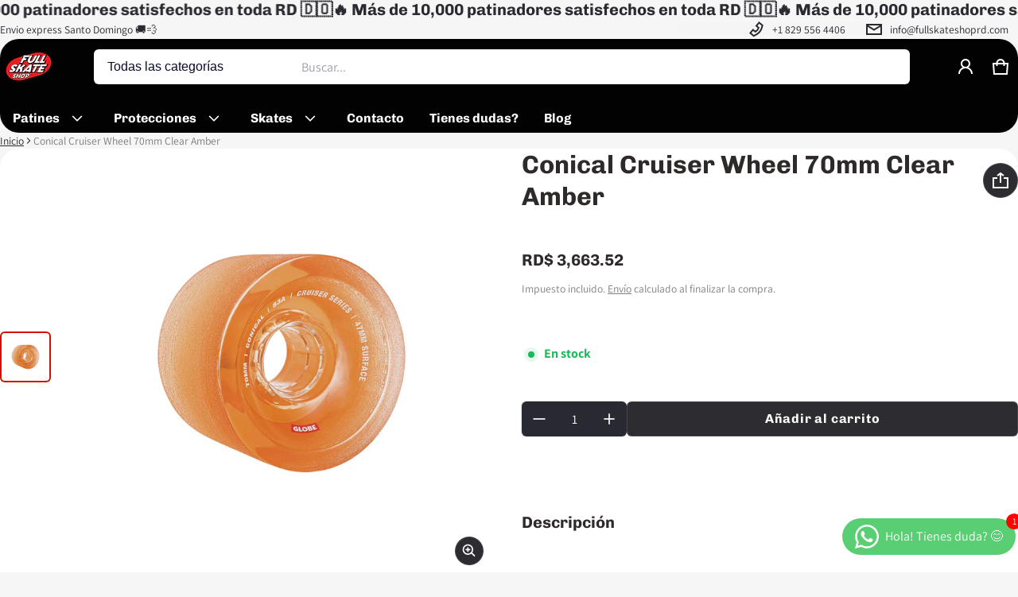

--- FILE ---
content_type: text/html; charset=utf-8
request_url: https://www.fullskateshop.com/variants/43884484624596/?section_id=pickup-availability
body_size: 135
content:
<div id="shopify-section-pickup-availability" class="shopify-section"><sht-pickup-avail-prwv class="d-flex top-xs">
      
      
      <span class="icon d-flex center-sm middle-sm br-50p mr-24 fs-0 btn-secondary btn-small btn-icon">
        <svg class=""  width="24" height="24" viewBox="0 0 24 24" fill="currentColor" aria-hidden="true" focusable="false">
  <path fill-rule="evenodd" clip-rule="evenodd" d="M9.14648 15.0711L18.9247 5.29291L20.3389 6.70712L9.14648 17.8995L3.66119 12.4142L5.07541 11L9.14648 15.0711Z"/>
  </svg>
  
      </span>
      
    <div class="pickup__availability-info"><p class="m-zero mb-12 mb-md-16 card__heading">Recogida disponible en <span class="color-foreground">Avenida 27 de Febrero</span></p>
        <p class="m-zero mb-12 mb-md-16 d-none pickup__availability-time">Normalmente está listo en 2 horas</p>
        <button id="showPickupAvailabilityDrawer" class="btn btn-plain btn-link ta-left" aria-haspopup="dialog" aria-expanded="false">Ver información de la tienda
</button></div>
  </sht-pickup-avail-prwv>
  <sht-drwr class="sht-drawer no-focus-visible d-flex end-xs" id="drawerPickupAvailability" hidden tabindex="-1">
    <div class="drawer__overlay js-drawer-overlay p-fixed top-0 left-0 right-0 bottom-0 w-100 h-100v"></div>
    <div class="drawer__wrapper js-drawer-wrapper color-scheme-1 corner-radius-m" role="dialog" aria-modal="true" aria-label="Disponibilidad de recogida">
      <div class="drawer__header d-flex middle-xs between-xs">
        <h2 class="drawer__heading h4 m-zero js-drawer-heading">Conical Cruiser Wheel 70mm Clear Amber</h2>
        <button class="drawer__btn-close js-drawer-btn-close btn btn-plain btn-small btn-icon" type="button" aria-label="Cerrar">
          <svg class=""  width="24" height="24" viewBox="0 0 24 24" fill="currentColor" aria-hidden="true" focusable="false">
  <path fill-rule="evenodd" clip-rule="evenodd" d="M17.6569 19.0711L4.92893 6.34314L6.34315 4.92892L19.0711 17.6568L17.6569 19.0711Z"/>
  <path fill-rule="evenodd" clip-rule="evenodd" d="M4.92893 17.6568L17.6569 4.92892L19.0711 6.34314L6.34315 19.0711L4.92893 17.6568Z"/>
  </svg>
  
        </button>
      </div>
      <div class="drawer__body oy-scroll flex-1">
        <div class="drawer__content js-drawer-content"><ul class="pickup-availability__list ls-none" role="list"><li class="pickup-availability__item pb-32">
                <h3 class="h6 mb-12 m-zero">Avenida 27 de Febrero</h3>
                <p class="middle-xs mb-12 m-zero"><span class="icon-dot-shadow icon-dot-success p-relative">Recogida disponible<span class="d-none pickup__availability-time">, normalmente está listo en 2 horas</span>
                    </span>
                  </p><address class="address pickup-availability-address color-light">
                  <p>Avenida 27 de Febrero<br>414<br>10305 Santo Domingo <br>República Dominicana</p>
<p class="m-zero">8096601118</p></address>
              </li></ul>
        </div>
      </div>
    </div>
  </sht-drwr></div>

--- FILE ---
content_type: text/html; charset=utf-8
request_url: https://www.google.com/recaptcha/enterprise/anchor?ar=1&k=6LdEwsYnAAAAAL9T92sOraT4CDI-QIVuDYAGwdOy&co=aHR0cHM6Ly93d3cuZnVsbHNrYXRlc2hvcC5jb206NDQz&hl=en&v=PoyoqOPhxBO7pBk68S4YbpHZ&size=invisible&anchor-ms=20000&execute-ms=30000&cb=23kpn6cktj9
body_size: 48658
content:
<!DOCTYPE HTML><html dir="ltr" lang="en"><head><meta http-equiv="Content-Type" content="text/html; charset=UTF-8">
<meta http-equiv="X-UA-Compatible" content="IE=edge">
<title>reCAPTCHA</title>
<style type="text/css">
/* cyrillic-ext */
@font-face {
  font-family: 'Roboto';
  font-style: normal;
  font-weight: 400;
  font-stretch: 100%;
  src: url(//fonts.gstatic.com/s/roboto/v48/KFO7CnqEu92Fr1ME7kSn66aGLdTylUAMa3GUBHMdazTgWw.woff2) format('woff2');
  unicode-range: U+0460-052F, U+1C80-1C8A, U+20B4, U+2DE0-2DFF, U+A640-A69F, U+FE2E-FE2F;
}
/* cyrillic */
@font-face {
  font-family: 'Roboto';
  font-style: normal;
  font-weight: 400;
  font-stretch: 100%;
  src: url(//fonts.gstatic.com/s/roboto/v48/KFO7CnqEu92Fr1ME7kSn66aGLdTylUAMa3iUBHMdazTgWw.woff2) format('woff2');
  unicode-range: U+0301, U+0400-045F, U+0490-0491, U+04B0-04B1, U+2116;
}
/* greek-ext */
@font-face {
  font-family: 'Roboto';
  font-style: normal;
  font-weight: 400;
  font-stretch: 100%;
  src: url(//fonts.gstatic.com/s/roboto/v48/KFO7CnqEu92Fr1ME7kSn66aGLdTylUAMa3CUBHMdazTgWw.woff2) format('woff2');
  unicode-range: U+1F00-1FFF;
}
/* greek */
@font-face {
  font-family: 'Roboto';
  font-style: normal;
  font-weight: 400;
  font-stretch: 100%;
  src: url(//fonts.gstatic.com/s/roboto/v48/KFO7CnqEu92Fr1ME7kSn66aGLdTylUAMa3-UBHMdazTgWw.woff2) format('woff2');
  unicode-range: U+0370-0377, U+037A-037F, U+0384-038A, U+038C, U+038E-03A1, U+03A3-03FF;
}
/* math */
@font-face {
  font-family: 'Roboto';
  font-style: normal;
  font-weight: 400;
  font-stretch: 100%;
  src: url(//fonts.gstatic.com/s/roboto/v48/KFO7CnqEu92Fr1ME7kSn66aGLdTylUAMawCUBHMdazTgWw.woff2) format('woff2');
  unicode-range: U+0302-0303, U+0305, U+0307-0308, U+0310, U+0312, U+0315, U+031A, U+0326-0327, U+032C, U+032F-0330, U+0332-0333, U+0338, U+033A, U+0346, U+034D, U+0391-03A1, U+03A3-03A9, U+03B1-03C9, U+03D1, U+03D5-03D6, U+03F0-03F1, U+03F4-03F5, U+2016-2017, U+2034-2038, U+203C, U+2040, U+2043, U+2047, U+2050, U+2057, U+205F, U+2070-2071, U+2074-208E, U+2090-209C, U+20D0-20DC, U+20E1, U+20E5-20EF, U+2100-2112, U+2114-2115, U+2117-2121, U+2123-214F, U+2190, U+2192, U+2194-21AE, U+21B0-21E5, U+21F1-21F2, U+21F4-2211, U+2213-2214, U+2216-22FF, U+2308-230B, U+2310, U+2319, U+231C-2321, U+2336-237A, U+237C, U+2395, U+239B-23B7, U+23D0, U+23DC-23E1, U+2474-2475, U+25AF, U+25B3, U+25B7, U+25BD, U+25C1, U+25CA, U+25CC, U+25FB, U+266D-266F, U+27C0-27FF, U+2900-2AFF, U+2B0E-2B11, U+2B30-2B4C, U+2BFE, U+3030, U+FF5B, U+FF5D, U+1D400-1D7FF, U+1EE00-1EEFF;
}
/* symbols */
@font-face {
  font-family: 'Roboto';
  font-style: normal;
  font-weight: 400;
  font-stretch: 100%;
  src: url(//fonts.gstatic.com/s/roboto/v48/KFO7CnqEu92Fr1ME7kSn66aGLdTylUAMaxKUBHMdazTgWw.woff2) format('woff2');
  unicode-range: U+0001-000C, U+000E-001F, U+007F-009F, U+20DD-20E0, U+20E2-20E4, U+2150-218F, U+2190, U+2192, U+2194-2199, U+21AF, U+21E6-21F0, U+21F3, U+2218-2219, U+2299, U+22C4-22C6, U+2300-243F, U+2440-244A, U+2460-24FF, U+25A0-27BF, U+2800-28FF, U+2921-2922, U+2981, U+29BF, U+29EB, U+2B00-2BFF, U+4DC0-4DFF, U+FFF9-FFFB, U+10140-1018E, U+10190-1019C, U+101A0, U+101D0-101FD, U+102E0-102FB, U+10E60-10E7E, U+1D2C0-1D2D3, U+1D2E0-1D37F, U+1F000-1F0FF, U+1F100-1F1AD, U+1F1E6-1F1FF, U+1F30D-1F30F, U+1F315, U+1F31C, U+1F31E, U+1F320-1F32C, U+1F336, U+1F378, U+1F37D, U+1F382, U+1F393-1F39F, U+1F3A7-1F3A8, U+1F3AC-1F3AF, U+1F3C2, U+1F3C4-1F3C6, U+1F3CA-1F3CE, U+1F3D4-1F3E0, U+1F3ED, U+1F3F1-1F3F3, U+1F3F5-1F3F7, U+1F408, U+1F415, U+1F41F, U+1F426, U+1F43F, U+1F441-1F442, U+1F444, U+1F446-1F449, U+1F44C-1F44E, U+1F453, U+1F46A, U+1F47D, U+1F4A3, U+1F4B0, U+1F4B3, U+1F4B9, U+1F4BB, U+1F4BF, U+1F4C8-1F4CB, U+1F4D6, U+1F4DA, U+1F4DF, U+1F4E3-1F4E6, U+1F4EA-1F4ED, U+1F4F7, U+1F4F9-1F4FB, U+1F4FD-1F4FE, U+1F503, U+1F507-1F50B, U+1F50D, U+1F512-1F513, U+1F53E-1F54A, U+1F54F-1F5FA, U+1F610, U+1F650-1F67F, U+1F687, U+1F68D, U+1F691, U+1F694, U+1F698, U+1F6AD, U+1F6B2, U+1F6B9-1F6BA, U+1F6BC, U+1F6C6-1F6CF, U+1F6D3-1F6D7, U+1F6E0-1F6EA, U+1F6F0-1F6F3, U+1F6F7-1F6FC, U+1F700-1F7FF, U+1F800-1F80B, U+1F810-1F847, U+1F850-1F859, U+1F860-1F887, U+1F890-1F8AD, U+1F8B0-1F8BB, U+1F8C0-1F8C1, U+1F900-1F90B, U+1F93B, U+1F946, U+1F984, U+1F996, U+1F9E9, U+1FA00-1FA6F, U+1FA70-1FA7C, U+1FA80-1FA89, U+1FA8F-1FAC6, U+1FACE-1FADC, U+1FADF-1FAE9, U+1FAF0-1FAF8, U+1FB00-1FBFF;
}
/* vietnamese */
@font-face {
  font-family: 'Roboto';
  font-style: normal;
  font-weight: 400;
  font-stretch: 100%;
  src: url(//fonts.gstatic.com/s/roboto/v48/KFO7CnqEu92Fr1ME7kSn66aGLdTylUAMa3OUBHMdazTgWw.woff2) format('woff2');
  unicode-range: U+0102-0103, U+0110-0111, U+0128-0129, U+0168-0169, U+01A0-01A1, U+01AF-01B0, U+0300-0301, U+0303-0304, U+0308-0309, U+0323, U+0329, U+1EA0-1EF9, U+20AB;
}
/* latin-ext */
@font-face {
  font-family: 'Roboto';
  font-style: normal;
  font-weight: 400;
  font-stretch: 100%;
  src: url(//fonts.gstatic.com/s/roboto/v48/KFO7CnqEu92Fr1ME7kSn66aGLdTylUAMa3KUBHMdazTgWw.woff2) format('woff2');
  unicode-range: U+0100-02BA, U+02BD-02C5, U+02C7-02CC, U+02CE-02D7, U+02DD-02FF, U+0304, U+0308, U+0329, U+1D00-1DBF, U+1E00-1E9F, U+1EF2-1EFF, U+2020, U+20A0-20AB, U+20AD-20C0, U+2113, U+2C60-2C7F, U+A720-A7FF;
}
/* latin */
@font-face {
  font-family: 'Roboto';
  font-style: normal;
  font-weight: 400;
  font-stretch: 100%;
  src: url(//fonts.gstatic.com/s/roboto/v48/KFO7CnqEu92Fr1ME7kSn66aGLdTylUAMa3yUBHMdazQ.woff2) format('woff2');
  unicode-range: U+0000-00FF, U+0131, U+0152-0153, U+02BB-02BC, U+02C6, U+02DA, U+02DC, U+0304, U+0308, U+0329, U+2000-206F, U+20AC, U+2122, U+2191, U+2193, U+2212, U+2215, U+FEFF, U+FFFD;
}
/* cyrillic-ext */
@font-face {
  font-family: 'Roboto';
  font-style: normal;
  font-weight: 500;
  font-stretch: 100%;
  src: url(//fonts.gstatic.com/s/roboto/v48/KFO7CnqEu92Fr1ME7kSn66aGLdTylUAMa3GUBHMdazTgWw.woff2) format('woff2');
  unicode-range: U+0460-052F, U+1C80-1C8A, U+20B4, U+2DE0-2DFF, U+A640-A69F, U+FE2E-FE2F;
}
/* cyrillic */
@font-face {
  font-family: 'Roboto';
  font-style: normal;
  font-weight: 500;
  font-stretch: 100%;
  src: url(//fonts.gstatic.com/s/roboto/v48/KFO7CnqEu92Fr1ME7kSn66aGLdTylUAMa3iUBHMdazTgWw.woff2) format('woff2');
  unicode-range: U+0301, U+0400-045F, U+0490-0491, U+04B0-04B1, U+2116;
}
/* greek-ext */
@font-face {
  font-family: 'Roboto';
  font-style: normal;
  font-weight: 500;
  font-stretch: 100%;
  src: url(//fonts.gstatic.com/s/roboto/v48/KFO7CnqEu92Fr1ME7kSn66aGLdTylUAMa3CUBHMdazTgWw.woff2) format('woff2');
  unicode-range: U+1F00-1FFF;
}
/* greek */
@font-face {
  font-family: 'Roboto';
  font-style: normal;
  font-weight: 500;
  font-stretch: 100%;
  src: url(//fonts.gstatic.com/s/roboto/v48/KFO7CnqEu92Fr1ME7kSn66aGLdTylUAMa3-UBHMdazTgWw.woff2) format('woff2');
  unicode-range: U+0370-0377, U+037A-037F, U+0384-038A, U+038C, U+038E-03A1, U+03A3-03FF;
}
/* math */
@font-face {
  font-family: 'Roboto';
  font-style: normal;
  font-weight: 500;
  font-stretch: 100%;
  src: url(//fonts.gstatic.com/s/roboto/v48/KFO7CnqEu92Fr1ME7kSn66aGLdTylUAMawCUBHMdazTgWw.woff2) format('woff2');
  unicode-range: U+0302-0303, U+0305, U+0307-0308, U+0310, U+0312, U+0315, U+031A, U+0326-0327, U+032C, U+032F-0330, U+0332-0333, U+0338, U+033A, U+0346, U+034D, U+0391-03A1, U+03A3-03A9, U+03B1-03C9, U+03D1, U+03D5-03D6, U+03F0-03F1, U+03F4-03F5, U+2016-2017, U+2034-2038, U+203C, U+2040, U+2043, U+2047, U+2050, U+2057, U+205F, U+2070-2071, U+2074-208E, U+2090-209C, U+20D0-20DC, U+20E1, U+20E5-20EF, U+2100-2112, U+2114-2115, U+2117-2121, U+2123-214F, U+2190, U+2192, U+2194-21AE, U+21B0-21E5, U+21F1-21F2, U+21F4-2211, U+2213-2214, U+2216-22FF, U+2308-230B, U+2310, U+2319, U+231C-2321, U+2336-237A, U+237C, U+2395, U+239B-23B7, U+23D0, U+23DC-23E1, U+2474-2475, U+25AF, U+25B3, U+25B7, U+25BD, U+25C1, U+25CA, U+25CC, U+25FB, U+266D-266F, U+27C0-27FF, U+2900-2AFF, U+2B0E-2B11, U+2B30-2B4C, U+2BFE, U+3030, U+FF5B, U+FF5D, U+1D400-1D7FF, U+1EE00-1EEFF;
}
/* symbols */
@font-face {
  font-family: 'Roboto';
  font-style: normal;
  font-weight: 500;
  font-stretch: 100%;
  src: url(//fonts.gstatic.com/s/roboto/v48/KFO7CnqEu92Fr1ME7kSn66aGLdTylUAMaxKUBHMdazTgWw.woff2) format('woff2');
  unicode-range: U+0001-000C, U+000E-001F, U+007F-009F, U+20DD-20E0, U+20E2-20E4, U+2150-218F, U+2190, U+2192, U+2194-2199, U+21AF, U+21E6-21F0, U+21F3, U+2218-2219, U+2299, U+22C4-22C6, U+2300-243F, U+2440-244A, U+2460-24FF, U+25A0-27BF, U+2800-28FF, U+2921-2922, U+2981, U+29BF, U+29EB, U+2B00-2BFF, U+4DC0-4DFF, U+FFF9-FFFB, U+10140-1018E, U+10190-1019C, U+101A0, U+101D0-101FD, U+102E0-102FB, U+10E60-10E7E, U+1D2C0-1D2D3, U+1D2E0-1D37F, U+1F000-1F0FF, U+1F100-1F1AD, U+1F1E6-1F1FF, U+1F30D-1F30F, U+1F315, U+1F31C, U+1F31E, U+1F320-1F32C, U+1F336, U+1F378, U+1F37D, U+1F382, U+1F393-1F39F, U+1F3A7-1F3A8, U+1F3AC-1F3AF, U+1F3C2, U+1F3C4-1F3C6, U+1F3CA-1F3CE, U+1F3D4-1F3E0, U+1F3ED, U+1F3F1-1F3F3, U+1F3F5-1F3F7, U+1F408, U+1F415, U+1F41F, U+1F426, U+1F43F, U+1F441-1F442, U+1F444, U+1F446-1F449, U+1F44C-1F44E, U+1F453, U+1F46A, U+1F47D, U+1F4A3, U+1F4B0, U+1F4B3, U+1F4B9, U+1F4BB, U+1F4BF, U+1F4C8-1F4CB, U+1F4D6, U+1F4DA, U+1F4DF, U+1F4E3-1F4E6, U+1F4EA-1F4ED, U+1F4F7, U+1F4F9-1F4FB, U+1F4FD-1F4FE, U+1F503, U+1F507-1F50B, U+1F50D, U+1F512-1F513, U+1F53E-1F54A, U+1F54F-1F5FA, U+1F610, U+1F650-1F67F, U+1F687, U+1F68D, U+1F691, U+1F694, U+1F698, U+1F6AD, U+1F6B2, U+1F6B9-1F6BA, U+1F6BC, U+1F6C6-1F6CF, U+1F6D3-1F6D7, U+1F6E0-1F6EA, U+1F6F0-1F6F3, U+1F6F7-1F6FC, U+1F700-1F7FF, U+1F800-1F80B, U+1F810-1F847, U+1F850-1F859, U+1F860-1F887, U+1F890-1F8AD, U+1F8B0-1F8BB, U+1F8C0-1F8C1, U+1F900-1F90B, U+1F93B, U+1F946, U+1F984, U+1F996, U+1F9E9, U+1FA00-1FA6F, U+1FA70-1FA7C, U+1FA80-1FA89, U+1FA8F-1FAC6, U+1FACE-1FADC, U+1FADF-1FAE9, U+1FAF0-1FAF8, U+1FB00-1FBFF;
}
/* vietnamese */
@font-face {
  font-family: 'Roboto';
  font-style: normal;
  font-weight: 500;
  font-stretch: 100%;
  src: url(//fonts.gstatic.com/s/roboto/v48/KFO7CnqEu92Fr1ME7kSn66aGLdTylUAMa3OUBHMdazTgWw.woff2) format('woff2');
  unicode-range: U+0102-0103, U+0110-0111, U+0128-0129, U+0168-0169, U+01A0-01A1, U+01AF-01B0, U+0300-0301, U+0303-0304, U+0308-0309, U+0323, U+0329, U+1EA0-1EF9, U+20AB;
}
/* latin-ext */
@font-face {
  font-family: 'Roboto';
  font-style: normal;
  font-weight: 500;
  font-stretch: 100%;
  src: url(//fonts.gstatic.com/s/roboto/v48/KFO7CnqEu92Fr1ME7kSn66aGLdTylUAMa3KUBHMdazTgWw.woff2) format('woff2');
  unicode-range: U+0100-02BA, U+02BD-02C5, U+02C7-02CC, U+02CE-02D7, U+02DD-02FF, U+0304, U+0308, U+0329, U+1D00-1DBF, U+1E00-1E9F, U+1EF2-1EFF, U+2020, U+20A0-20AB, U+20AD-20C0, U+2113, U+2C60-2C7F, U+A720-A7FF;
}
/* latin */
@font-face {
  font-family: 'Roboto';
  font-style: normal;
  font-weight: 500;
  font-stretch: 100%;
  src: url(//fonts.gstatic.com/s/roboto/v48/KFO7CnqEu92Fr1ME7kSn66aGLdTylUAMa3yUBHMdazQ.woff2) format('woff2');
  unicode-range: U+0000-00FF, U+0131, U+0152-0153, U+02BB-02BC, U+02C6, U+02DA, U+02DC, U+0304, U+0308, U+0329, U+2000-206F, U+20AC, U+2122, U+2191, U+2193, U+2212, U+2215, U+FEFF, U+FFFD;
}
/* cyrillic-ext */
@font-face {
  font-family: 'Roboto';
  font-style: normal;
  font-weight: 900;
  font-stretch: 100%;
  src: url(//fonts.gstatic.com/s/roboto/v48/KFO7CnqEu92Fr1ME7kSn66aGLdTylUAMa3GUBHMdazTgWw.woff2) format('woff2');
  unicode-range: U+0460-052F, U+1C80-1C8A, U+20B4, U+2DE0-2DFF, U+A640-A69F, U+FE2E-FE2F;
}
/* cyrillic */
@font-face {
  font-family: 'Roboto';
  font-style: normal;
  font-weight: 900;
  font-stretch: 100%;
  src: url(//fonts.gstatic.com/s/roboto/v48/KFO7CnqEu92Fr1ME7kSn66aGLdTylUAMa3iUBHMdazTgWw.woff2) format('woff2');
  unicode-range: U+0301, U+0400-045F, U+0490-0491, U+04B0-04B1, U+2116;
}
/* greek-ext */
@font-face {
  font-family: 'Roboto';
  font-style: normal;
  font-weight: 900;
  font-stretch: 100%;
  src: url(//fonts.gstatic.com/s/roboto/v48/KFO7CnqEu92Fr1ME7kSn66aGLdTylUAMa3CUBHMdazTgWw.woff2) format('woff2');
  unicode-range: U+1F00-1FFF;
}
/* greek */
@font-face {
  font-family: 'Roboto';
  font-style: normal;
  font-weight: 900;
  font-stretch: 100%;
  src: url(//fonts.gstatic.com/s/roboto/v48/KFO7CnqEu92Fr1ME7kSn66aGLdTylUAMa3-UBHMdazTgWw.woff2) format('woff2');
  unicode-range: U+0370-0377, U+037A-037F, U+0384-038A, U+038C, U+038E-03A1, U+03A3-03FF;
}
/* math */
@font-face {
  font-family: 'Roboto';
  font-style: normal;
  font-weight: 900;
  font-stretch: 100%;
  src: url(//fonts.gstatic.com/s/roboto/v48/KFO7CnqEu92Fr1ME7kSn66aGLdTylUAMawCUBHMdazTgWw.woff2) format('woff2');
  unicode-range: U+0302-0303, U+0305, U+0307-0308, U+0310, U+0312, U+0315, U+031A, U+0326-0327, U+032C, U+032F-0330, U+0332-0333, U+0338, U+033A, U+0346, U+034D, U+0391-03A1, U+03A3-03A9, U+03B1-03C9, U+03D1, U+03D5-03D6, U+03F0-03F1, U+03F4-03F5, U+2016-2017, U+2034-2038, U+203C, U+2040, U+2043, U+2047, U+2050, U+2057, U+205F, U+2070-2071, U+2074-208E, U+2090-209C, U+20D0-20DC, U+20E1, U+20E5-20EF, U+2100-2112, U+2114-2115, U+2117-2121, U+2123-214F, U+2190, U+2192, U+2194-21AE, U+21B0-21E5, U+21F1-21F2, U+21F4-2211, U+2213-2214, U+2216-22FF, U+2308-230B, U+2310, U+2319, U+231C-2321, U+2336-237A, U+237C, U+2395, U+239B-23B7, U+23D0, U+23DC-23E1, U+2474-2475, U+25AF, U+25B3, U+25B7, U+25BD, U+25C1, U+25CA, U+25CC, U+25FB, U+266D-266F, U+27C0-27FF, U+2900-2AFF, U+2B0E-2B11, U+2B30-2B4C, U+2BFE, U+3030, U+FF5B, U+FF5D, U+1D400-1D7FF, U+1EE00-1EEFF;
}
/* symbols */
@font-face {
  font-family: 'Roboto';
  font-style: normal;
  font-weight: 900;
  font-stretch: 100%;
  src: url(//fonts.gstatic.com/s/roboto/v48/KFO7CnqEu92Fr1ME7kSn66aGLdTylUAMaxKUBHMdazTgWw.woff2) format('woff2');
  unicode-range: U+0001-000C, U+000E-001F, U+007F-009F, U+20DD-20E0, U+20E2-20E4, U+2150-218F, U+2190, U+2192, U+2194-2199, U+21AF, U+21E6-21F0, U+21F3, U+2218-2219, U+2299, U+22C4-22C6, U+2300-243F, U+2440-244A, U+2460-24FF, U+25A0-27BF, U+2800-28FF, U+2921-2922, U+2981, U+29BF, U+29EB, U+2B00-2BFF, U+4DC0-4DFF, U+FFF9-FFFB, U+10140-1018E, U+10190-1019C, U+101A0, U+101D0-101FD, U+102E0-102FB, U+10E60-10E7E, U+1D2C0-1D2D3, U+1D2E0-1D37F, U+1F000-1F0FF, U+1F100-1F1AD, U+1F1E6-1F1FF, U+1F30D-1F30F, U+1F315, U+1F31C, U+1F31E, U+1F320-1F32C, U+1F336, U+1F378, U+1F37D, U+1F382, U+1F393-1F39F, U+1F3A7-1F3A8, U+1F3AC-1F3AF, U+1F3C2, U+1F3C4-1F3C6, U+1F3CA-1F3CE, U+1F3D4-1F3E0, U+1F3ED, U+1F3F1-1F3F3, U+1F3F5-1F3F7, U+1F408, U+1F415, U+1F41F, U+1F426, U+1F43F, U+1F441-1F442, U+1F444, U+1F446-1F449, U+1F44C-1F44E, U+1F453, U+1F46A, U+1F47D, U+1F4A3, U+1F4B0, U+1F4B3, U+1F4B9, U+1F4BB, U+1F4BF, U+1F4C8-1F4CB, U+1F4D6, U+1F4DA, U+1F4DF, U+1F4E3-1F4E6, U+1F4EA-1F4ED, U+1F4F7, U+1F4F9-1F4FB, U+1F4FD-1F4FE, U+1F503, U+1F507-1F50B, U+1F50D, U+1F512-1F513, U+1F53E-1F54A, U+1F54F-1F5FA, U+1F610, U+1F650-1F67F, U+1F687, U+1F68D, U+1F691, U+1F694, U+1F698, U+1F6AD, U+1F6B2, U+1F6B9-1F6BA, U+1F6BC, U+1F6C6-1F6CF, U+1F6D3-1F6D7, U+1F6E0-1F6EA, U+1F6F0-1F6F3, U+1F6F7-1F6FC, U+1F700-1F7FF, U+1F800-1F80B, U+1F810-1F847, U+1F850-1F859, U+1F860-1F887, U+1F890-1F8AD, U+1F8B0-1F8BB, U+1F8C0-1F8C1, U+1F900-1F90B, U+1F93B, U+1F946, U+1F984, U+1F996, U+1F9E9, U+1FA00-1FA6F, U+1FA70-1FA7C, U+1FA80-1FA89, U+1FA8F-1FAC6, U+1FACE-1FADC, U+1FADF-1FAE9, U+1FAF0-1FAF8, U+1FB00-1FBFF;
}
/* vietnamese */
@font-face {
  font-family: 'Roboto';
  font-style: normal;
  font-weight: 900;
  font-stretch: 100%;
  src: url(//fonts.gstatic.com/s/roboto/v48/KFO7CnqEu92Fr1ME7kSn66aGLdTylUAMa3OUBHMdazTgWw.woff2) format('woff2');
  unicode-range: U+0102-0103, U+0110-0111, U+0128-0129, U+0168-0169, U+01A0-01A1, U+01AF-01B0, U+0300-0301, U+0303-0304, U+0308-0309, U+0323, U+0329, U+1EA0-1EF9, U+20AB;
}
/* latin-ext */
@font-face {
  font-family: 'Roboto';
  font-style: normal;
  font-weight: 900;
  font-stretch: 100%;
  src: url(//fonts.gstatic.com/s/roboto/v48/KFO7CnqEu92Fr1ME7kSn66aGLdTylUAMa3KUBHMdazTgWw.woff2) format('woff2');
  unicode-range: U+0100-02BA, U+02BD-02C5, U+02C7-02CC, U+02CE-02D7, U+02DD-02FF, U+0304, U+0308, U+0329, U+1D00-1DBF, U+1E00-1E9F, U+1EF2-1EFF, U+2020, U+20A0-20AB, U+20AD-20C0, U+2113, U+2C60-2C7F, U+A720-A7FF;
}
/* latin */
@font-face {
  font-family: 'Roboto';
  font-style: normal;
  font-weight: 900;
  font-stretch: 100%;
  src: url(//fonts.gstatic.com/s/roboto/v48/KFO7CnqEu92Fr1ME7kSn66aGLdTylUAMa3yUBHMdazQ.woff2) format('woff2');
  unicode-range: U+0000-00FF, U+0131, U+0152-0153, U+02BB-02BC, U+02C6, U+02DA, U+02DC, U+0304, U+0308, U+0329, U+2000-206F, U+20AC, U+2122, U+2191, U+2193, U+2212, U+2215, U+FEFF, U+FFFD;
}

</style>
<link rel="stylesheet" type="text/css" href="https://www.gstatic.com/recaptcha/releases/PoyoqOPhxBO7pBk68S4YbpHZ/styles__ltr.css">
<script nonce="gHxpiPZWbG7ddQnQ_654yg" type="text/javascript">window['__recaptcha_api'] = 'https://www.google.com/recaptcha/enterprise/';</script>
<script type="text/javascript" src="https://www.gstatic.com/recaptcha/releases/PoyoqOPhxBO7pBk68S4YbpHZ/recaptcha__en.js" nonce="gHxpiPZWbG7ddQnQ_654yg">
      
    </script></head>
<body><div id="rc-anchor-alert" class="rc-anchor-alert"></div>
<input type="hidden" id="recaptcha-token" value="[base64]">
<script type="text/javascript" nonce="gHxpiPZWbG7ddQnQ_654yg">
      recaptcha.anchor.Main.init("[\x22ainput\x22,[\x22bgdata\x22,\x22\x22,\[base64]/[base64]/[base64]/ZyhXLGgpOnEoW04sMjEsbF0sVywwKSxoKSxmYWxzZSxmYWxzZSl9Y2F0Y2goayl7RygzNTgsVyk/[base64]/[base64]/[base64]/[base64]/[base64]/[base64]/[base64]/bmV3IEJbT10oRFswXSk6dz09Mj9uZXcgQltPXShEWzBdLERbMV0pOnc9PTM/bmV3IEJbT10oRFswXSxEWzFdLERbMl0pOnc9PTQ/[base64]/[base64]/[base64]/[base64]/[base64]\\u003d\x22,\[base64]\\u003d\\u003d\x22,\x22EBDCohl4cQEGIBFTBQIKwoJCw6p6w4oKD8KoFMOgV3/[base64]/CuR/[base64]/DhsOHbcK3SVgqB8OcAMOLw73DmD3DkcO6wqYlw7J/PEp9w63CsCQQbcOLwr02wozCkcKUNnEvw4jDkhh9wr/DnghqL0/Ct2/DssOkSFtcw4jDhsOuw7UiwoTDq27CvWrCv3DDhlY3LTbCs8K0w79aE8KdGDxWw60aw7wKwrjDujIgAsONw7DDgsKuwq7DrcKBJsK8CcOXH8O0YsKaBsKJw5nCscOxasKjcXNlwp/CgsKhFsKUV8OlSBnDvgvCscOFwoTDkcOjMyxJw6LDkMOPwrl3w7LCrcO+woTDhcKJPF3DsUvCtGPDn1zCs8KiFFTDjHs/[base64]/DmF8FcyVew5odw6NiwqU9w4XDv2XDssKbw4wcfMKCCGrCpAklwoXDiMO2cGtPX8KnKsOVU33Dq8ORIBpZw6EMEMK6Q8KBFnY8EsOJw4XDsGlHwq94wqrCqUHCkz7Cpxs4Q17Cq8Owwo/Cq8OEShvCtcO5YycbOCUGw7vChcKMVcOxCw7Cm8OCICN7dx8Bw4I5UsORwpPDhMO6wqQ5acOICFggwonCrQ5xT8KfwrLCq0YgYR5Bw4vDhMOOMMOHw5jCkTJXI8OFWkzDpX3Cu0MCw7EgHcOFd8Oow4vClRXDuXM4PMO5wrRXMsOyw5/DkMKDwr9gHVU7wrjCmMOgWCJdZBrCiTIvY8O2QcKCEWxzwrXDoyfDksKOSMOAR8KXNcOnesKJNMOpwrBPwqpdCzbDtSg0HFzDig7DjiwxwoJoUBNbbQ0yAz/CrsK/QcO5P8K1w4TDlxrCowjDnMOjw5jDsWpAw5TCq8ONw7IsHMObUMOvwr3ClTPCrTPDgREEUsKDcHnDjDxIMcKcw5kHw65zR8KvbhljwonCuxY2QyQXwoDDjsK3AWzCgMOJwoXCiMOyw4VGWENJwq3CvMOjw6ZeIcKow5bDqMKCMsK6w7PCp8Okwr7Cs0VuBsK/wptsw4FeIcKWw5nCmcKIER3CmcOPWhrCgcKxCmrChMK/wqPCq3XDuCvCj8OowoBiw4vDhcOuJUnDtTHCrVrDpcOrwq/DvTrDq2Emw44nPsOQAsO6w4DDkT/[base64]/HcKOw7bDmz86M1lmT2E0w6LDrsKTw5cUTsOFFT0yQzBQcsKXI31hBBRrMCJIwqQ+Z8O3w4ETwovCnsO7wplRRw1aPsKjw6Z1wojDpMOAe8OQe8O7w4/CusKVCUYiwrLCncK0CcKxRcKOwqnCkMOsw5RPYlEGXMOZdyxcBnQjw4HCsMKdS2dCYEZjHMKIwqlIw4RCw5YcwrcJw5XCm3hsFcO3w6wrSsOfwr7DojQZw67DpU/[base64]/[base64]/wqkUERVjJE0RwqvCk8Oac8OMfMOyZirDmH/Cm8KMw4NWwrc4MMKvZRllwrrCusKnWStPbxXCo8KtOkHDtk9JacOeHcKYXx1nwqbDksObwrvDiiQBHsOQw6HCgcKOw4sTw5x3w5tQw6TCksO/WsOsGsOKw74Rwog1I8KsAUQFw7rCniMWw5PCuxI6w6zDkwvCmAohw5rCk8KiwpptGw3CvsOmwp4ZKcO1cMKKw61WF8OqMXgjUVXDicKeX8OSGMOqLwF3TMOjF8K8XhE6DxPDr8Kuw7QxQsOLbncRD2R2wr/CiMOPVjjDrXLDkHLDmQvCoMOyw5QwFsKKwqzCkTrDgMKyFhfDrA1AUg9GbcKqccKZZzrDoxpaw54qMALDqMKfw5fCocOiAFAAw7bCqUVpTS/CoMOkwrDCsMKaw6XDhsKXw5rDhMO7wp9ybm7Cr8KfMngiEsOtw4Abw5PDtMOXw7nDgGXDisKjwoHClcKqwrs7TsKPA1rDiMKEWMKuYsObw7DDnTFKwpRNwoIrS8OHCx/DvsORw4DCmX/DqcOxw4rCm8K0bUE2wp/[base64]/Dlnx1cz5GEGfDkHhbK8OJWCvDqcOmwpd6SQNGwr0PwowuKGzDt8KsSnkXD2MVw5bCv8OqHnfCpH3DtzgRUsOKfsKLwrUIwrjClMODw5HCtcOxw6UQQsKWw6hqacKIw6/Cth/CqMKUwoXCj05xw63CglbCjwHCq8OpVTzDh0NZw7fCpg8/w4/Dp8Ozw5/Dli/ChsOgw4pdwpzDtFbCoMKiMiMgw4fDpCrDuMOsVcKOYsONGQ7CrHdBMsKWMMOJHA3CsMOiw5RoIl7CrV4OYcK9w7PCgMK7JMOlJcOAHsK1w6fCi0HDpjTDn8KMbcKrwq54wp/DuT5JamjDiwvCvVx3f09+wrjDpU3CgcOvLzvCvcO7YcKYYsKDYWPCkMKnwrvDssO2LDLCkELCqG4Uw6DChsKMw53CgsKOwqNvYVzCkcKlwpBdMMOCw4fDoVbDu8OAwrjDp0Zsa8OVwosVI8KNwqLCkiNbOF/[base64]/[base64]/eAfDkMKAwoTCgsObw6/CrcK7WsOgOHnDssOOU8KXw59lTgfDt8KzwqUeXMKfwr/DtyAzf8OmfsKewr/CkcKVEjnCtsK6BMK9w4LDkRXClgLDscOKTCEZwr7Dk8OaZSMlw7hrwrIXLcOKwrRQMcKPwoHDtAzChwhiIsKKw6fCjwBIw6XCkDtOw6Vww4UQw4YiDFzDvRfCsR7DmsOvT8O2CMKaw6/[base64]/ChMKxHcKcwrhaw7TCgsOeEGEYCsKbA8ODwovCrX/[base64]/CjMKxLsKhcFnDn8KQByARKsKIaVfCtcKGU8O/[base64]/Du8Kiwp8mw7vDjBLDkMKkfF1ow7Eow5LCocKxw7nDmsO5wot9w4TDuMKbNxHCpmnClQ5IAcORAcO/G2MlAAzDm3cBw5ULw7TDuUYEwqUxw7VEGkzDgcKhwp/DksKQTsOsMsOeW3fDlX3CqWPCi8KJFFrCnMKlETBawoTCs3LCpcKgwpzDhgLCkyM4wrVBSsObdkQxwpsqBAPCgMK/w41Iw74eeifCs0ZKwpJuwrDDi2vDucKzw6ldNi3CtzjCusKHEcKYw6FWw6QaOMKywqHChVXCuxfDg8OTeMOuZ2jDhDcgO8OdGxIGw6DCnsO5TQPDncKXw51cYAzDssKVw5DDqMOmw5h4DU3CnS/CvsKxGhVeFcOBM8Kmw5LCpMKYQFI/wqkBw5fCmsOvUcKvUMKFwqsgWi/DqWVRR8OUw5VIw43DnsOrUMKWwqLDsQRvb2LDnsKhw5nCsXnDucO+YcOKB8OWW3PDgsOywp/ClcOkwr3DrMOjAFzDtHVIwpskZsKZFcO/bCvCqyQqWQYVwpTCsXQdWTAxZcOqLcKmwqh9wrJKesKxIjDCjGHDusONXFTDlxFmO8KkwpjCtivDgsKhw6NAVR7CiMOfwofDsUEgw6PDtV/DlsObw5LCqQPDp1rDgMKMw55zD8O8L8K3w7pEGV7CmRQNasOtwrxzwqTDhyXDlk3DusKMwpLDlFDCmcO/w4HDq8KqfHZWAMK1wpTCt8OxUWHDnyjCpsKWWFnCpsKxS8Osw6PDrnzDo8Ozw6/Cu1Jhw4QFw57Cq8OlwrLCi3hbYwfCiFvDpMO2N8KKIhJuOxU8acK8wpVlwqjCp3xRw4ZVwpR9A0tgw58lGgHChDjDogInwpVrw77CqsKDXMKzESYJwqDClcOsJR92wogcw7dqVRHDncO8w50wb8O4wqPDjhZSGcOiwrTCv2ENwr8oIcOPWVPCpnfCgsOQw7IAw7/CscK8worCl8KEXkjDv8KrwrAoFsOGw7TDvmAlwrsrNjgAwqxDwrPDqMO7bCMSw45gw5LDvcKxRsKLw55zw6UaL8KtwpQhwp3Clz9fGxlzwoUUw5nDu8Kbwq7Cs2NwwrR2w5vDrUDDocOHwr4nTcOQCgHCiHRVcX/DvMKJP8Kuw5J6X1nCkAw2WsOfw5bChMK/[base64]/dA3Ch8Ksw5w5T1o2wq7CiCrDnGhZNHdQwpDCkT81ZXBjLFfCtnxVwp/DpGjDgW/DlsOlwrrCnUV4wpUTMMObw5LCoMKvw5LDnRhWw51vwozDncKcBDM1wprDssKvw5/[base64]/[base64]/Ct8KgwoZZeMOlwo3DjsOjcyLCihFcwoTDoG5bRsOtwpUDTn/ClMOFaGPCusOjdsKyFsOOBMKIDFzCmsOIw57CusKfw5rDuQ5Aw6NKwo5Xw4QQEsKdwoMqeX/CjsKfOVDCtEF8PAIgERHDrMK3wpnDpcOiw67Ds1/DvTc+OW7Cozt9F8KYwp3Di8O9worCpMOpC8OBHC7DtcKAwo0fw7Y4U8OnEMOqEsKjwrF8XS10VMOdUMKqwqnCslNkHnrDucOFNzpvRsKuZMKGVAlOZMKXwqVIwrRxE0fCg04UwrXDsG5Remx6w6jDk8O6w4kKFwzDgcO6wqgnDSB/w54lw71aDsKIWAzCmsOmwqHCiSEHMMOVwosMw5IbZsK3AMOYw7BIH3sVNsKmwp/CkATCvwo1wqNPw4nCusK2wq15X1HCpjZCw4Qqw6rDqsKqc1UTwp7CmHECCQENw6rDucKCacOsw5vDosOyw6zDusKtwr0PwqpEPSJcasOywq/DuyZuw4fDqsK9PsK8w5jDnsKewr/[base64]/[base64]/CkMOQw5fCmsKNL8OBw6AfccKTMjoJUFzCjcOIw7wIwoYawokBfsOqwoDDvy1Iw6QKNWxbwpRowrtCLsKobcOmw6HCo8OBw5huw5vCncORwoXDsMOaEyjDshrDoRMzbAZvBV3CnsOYfcKeT8OeDcO5KcOSZsO8DsOFw57DgyEkSMKAT3gFw7vCnyjCjMOxw6/ChTzDpjc5w6kXwrfCkHQswqXCvMKZwpfDo2rDn3HDlwrCmEw5w7fCt2IqH8KlcgjDjMOxIsKEw7bCijFIAcKiIB3CpkPCoR0aw7Nuw77CgT3DnnbDkwvCgghRV8OzNcKjF8K/[base64]/DoV3Cl8OqwqHCjyLCmMOMEwDCpcOiw5jCmMONwoHDo8K3wr4uwpkpwrdPZyVSw4Zrw4QPwqzDngvChVV3Cy5cwqHDkAxTw6nDmcOxw47CpxA/O8Kaw7YOw7LCgcOrRMOFEirCnSPDqnbCmWIaw6J8wpTDjBZ4ecOBLsKtLcKjw4RVKm5sPwfDrcOWY3kJwqnChEfCnz/CvsKNWcKpw6twwo9HwqF4w63ClyPClSJrZQcpT3jCng/Djx7DuyFtHsOSwrBiw6TDln7DlcKWwqPDj8K/bFXCksKmwrwnwonCnMKiwrEDfsKURcOuwp3CscOrwo9gw5sEPcKywq3CmcO5AcKbw7IQA8K/wpUuQDbDtirDpsOIdMOuWcOewq/Dp0AHUsO0UsOzwrt5w4FVw69qw4ZRIMObUk3Ch1NPw5IeAFFkDWjCkcKdwp0bcMOCw67CuMKIw4tYejBVLsK8wrZGw4R5fzoEZ2LClsKEBlbDp8Omwp4jIzHDqMKTwoLCvmfDmQ/[base64]/w7nClF/ChcKcw489w4YawrwGBsORwpcAwpsYw4HDvlZbYcKBwqEbw5pmwpLDsVQuKSXCrsOMb3AMwpbDvsKLwpzChHvCtsK8NE9YYhMswqcRwq3DpRTCmW5iwrwxYXPCgMONM8Ooc8KEwpvDqMKQwqDCkwPDnj8Qw7nDmMKywohaacKtaEnCqMKnC1/Dpzlbw7pLwpwjOQzCoXtSwrnCtsKOw79ow7QGwq3DslxvV8OJwocAwqEDwrIAbnHCqGzDsnpzw6HCicOxw6zCpHtRwoZnHFjDuAXDocOXesOYwrnCgTrCucOOw44Iw6c5w4lcUHXDvXdyN8KIwpAoGWfDgMKUwrNnw70eGsKOXsKDPVR/[base64]/[base64]/CtsKLG8KDw7BVwotsBsOAKMOSX8OAw6Z3f0HCrsKqw7zDjmwLUBvDlMOdQcOywr9nAsKGw5DDgsK4wrrCjcKlw6HClwbCucKEa8KgIMK/eMOXwqYQMsOxwr4Iw5oKw7sbe0DDsMK2GsO5Iw7Cn8KMw5nCvXMcwrg9AC0ewr7DsTDCpcOIw7FDw5MgE3jCosOFbMO+UmsXOsOSw7bCg2LDkFrCkMKMa8Kxw71Kw6TCmwwAw5E5wqzDmMObYS40w4dve8KqFMOyFDVDw5/[base64]/Cp8Kfw5XCgcK4wqs/wpvChHBXw6HCrcO+w6/[base64]/[base64]/[base64]/[base64]/[base64]/ChsOxCMKGWxFew6LCvMKWw7djwqnCp2zClcO8wr7ColfCsAzDhQ8awrvCrRZRwobCgE/Dk1J8w7TDom3DksKLZXnCrsKkwplze8OqGEIvQcK8w4hnwo7DosKvw4zCpyktScO7w77Dg8Kfwo9BwpoKB8Ooc03CvFzDuMOYw4zCnMKcw5dLwp/[base64]/Dhk4Ww6HDgDXCqcOZCH3Crhgzwr7CpBwBB0vCqgIgdsKWa1jCniB1w5XDssO3wpsccQXCp10NYMKjFcOxwqrDiyfCoVDDucONdsKyw4zCtcOLw7tDGyHCssKKWMK6w7Z9AsOAw4kewrfCnMKmHMKyw5kFw5shZsKcVn/CrsOWwqFQw5PCgsKaw5LDncO4CynCncKSYATDplvCpU7Dl8K7w70dTMOXel5CAyluGE8Tw5fDpXIdw6LDrmLDkMO8wocFw63CtXYyBgTDpx40F0PDpC0Ow4wdIRLCvMOfwpPCmjRww4hpw6TDscKswqjChV/[base64]/DtsKMwqIVwpbDk8O5w5xGdBt8w6UAw4DCj8KWa8OTwo1bb8O2w4oPIsOKw6dJKD/[base64]/DvcK8RyVpS8KCw5AewpjCrnM0fcKfwrTCtMO7Ex9iFcO+w6VFwpnCnMK9f0XCk2DCusK6w4lewqrDhsKbdMOMIkXDnsOcF2vCucOVwrPCp8KnwrZDw4HCvsKJF8KdFcK8MmPDocOQKcK4w4skJRliwqDCg8OAHDtmF8ODw6VPwpzCh8O/[base64]/DlcKRTWrCpMKQf8K/woYBwo/Ct8KFZRrCi3p+QcK5wo7CpwPCvnl8anjCsMOjRGDDo0bCoMOBMQM/[base64]/DkAPDhcKHSsO/[base64]/[base64]/ZRvCtV7CoSbCq24Pw6XDq8KwacKvw6DDocK3wrTDhVYIwoPCsQ3DvS/Dnj5+w5l9w63Do8OAwrjDg8OLecKFw4fDncOnw6LDmFxkWzLCtcKDasOUwoJ+WHdkw7YTV3rDoMOuw5rDs8O+ElDCvBbDkjPCmMOLwoYkfjXDgMOpw4RYwpnDo04gCMKNw7YTFzHDh1Blwr/Cn8OrO8KKS8K5w6E1b8KzwqLDk8OYwqE0RsKnwpPDmUJbUsKBwqHClFTCuMOUVnN+esOeMMKmw5J1AsKqwqUsXEkBw7Yjwp8qw4DCkTbDscKYK1Ibwogdw5APwq03w5xxZMKCSsKmccO/wo8Nw5Q8wpTDpWBowq5Mw7fCtyrCpzkZTSZfwpgqNMKkwpbCgsOIwqjDvMKCw5sxwq5Ww6xJwpI/w4TCjAfCh8OLA8OtVFVKKMKLwoBuHMOtBlVwWsOgVxrCszICwoV6bsK/d3/CmTLDtMKZBMOgw7vDk2vDtCnDrQR5K8OUw7XCg0ZdXV3CmMKcE8Klw6cOw51/w7nCr8KrEHhFKGluMcKTacOSOsOOc8O5Xhk4ExlIwpgeIcKmbcKKc8OSwr7DtcOOw5cEwovCvy48w6oqw7nClMKGQMKjA1x4wqzDoQEeVVdCRiYgw54ESMK4w5fDhxXDsXvCnmEMAcOLP8KPw43DnsKZBQrDg8K6U3nDpcO/I8OQJgwaFcO0wqrDgsKdwrrCkH7DksOxPcKww6rDlsKZY8KaF8KKw4dMV08Iw5XCsGnCpMOAW0fDnUzClU09w5vDoW1MIcKNwr/CrWTCgAtFw4INwo/Dk0vCnzrDrFnDssK8I8Ofw6t3XsOQOA/DusOywoHDkHUVMMOgwq/Dq37CsmpcNcK7RHfDnMK1YRvCoRzDjMK+HcOGwq14OQ3DsSLCghofw5PDnHfDvcOMwogyNx5wfAJqNCIDMMOow793fU7Do8OJw5vDhMOjw6/DjGnDjMKYw7fDoMOwwqgOblvDkkUiw7fDv8O4DcOKw7rDiSLCrDwDw7opwrA3ZsOzwqvDgMOmcQp/Pz/Dgy53wpbDv8Kow4tpZ2PDgxAjw4RoWsOhwoLCkVIdw6VDAcONwpU1woEqUhMVwogIJjgBD27DkMOrw4Nrw5/Cu3JfK8KKSsKbwr9HIB/CkDgDw6IWG8OxwqtEEUXDgsOhwrR7bVE7wqrCvF09D2AtwqB/FMKFUcOIOWBnG8OFYwzDqkvCjQE7AghTf8OMw5zCixQ1w5glWWsAwqIiQWHCiSPCosOjSnVbbsOwI8OAwr4SwrXCn8KMIGx7w6jCg1Rswq0nOcO9WDA/ZCIjWcOqw6vDlMOjworCuMOPw6V/wpR2ZBXCo8KdQQ/CuzFYw65lN8Oewr7CmcOfwoHDlsO6w6AEwq0tw4/DlsKVGcKqwqbDpXFXF3bChMOBwpdpw7ElwocuwrbCtzgwYRlNX1FDWMOPLsOIT8KFwrTCsMKWWsKCw5dewqhcw7MyaFvCtQkuVgbCgBrCksK8w7/DnFFERMOfw4HCvcKUFcOlw6TCtH9fw7DCg2gMw4NlJ8KRCkDDs0pJW8OwO8KWG8Ovw44/[base64]/[base64]/DgMKVT8O3w69vw6hiDsO/XUDCtn/Cg2dCw6TCpsKaIyTClA4vG0TCoMK5VsO9wpZcw4rDgsO9OytSA8KZEkxgasO4TmDDmgxuw4/CgUJAwrnCsDfCnz43wrogw7vDgcOFw5DCnwkGKMOIYcK2NgFfd2bDiE/CmcOwwqvDsjY2w7DDt8KZW8KJEsOLWsK+wqjCgH3CicOPw490w6RRwrzCmB7CjQEbFMOow4DCn8KGw5EUYMOXwofCucOzLCzDoAPDvy7DpAwUak7DrcO9wqNtem7DoV1WHn4kw5BNw5vCtEtsT8OHwr9KesKwOzByw7p/WcKPw4ldwrcSIzlGF8Ouw6RjIUfCqcOgIMKiw7YAGsOswpooWnrDlHXCvTLDnC3Dl0duw601QcO5wpUUw48tcUnCqsKIEsOJw7/CjF/Dgg0hw6nCsVLCo2PCjsORwrXCnHAaIHXDncOrwqNmwq1XJMKnHHnClMKCwqzDtT0MB3fDn8O9w69wEWzCoMOXwqFRw5jDpcOQc1QkXcKxw7F7wq7CicOYO8KKw53CnsKrw4ACcmFzwoDCvxTCncKUwo7CncKlKsOyw7TCrRdawoHCtmQ8wr/Ci3oDwoQvwqTDnlUYwr8jw4PCpMOPVW7DqVzCoQ/Ct0c8w4bDllfDjDHDh2DCo8KZw6XCoUIVS8OJwrfDrhMMwo7DrALDtXzDq8OsYsKgYXbCisOWw6jDrELDiBwvwq5qwrjDqsKuJcKPQMO3esOBwq0Aw5xlwp8KwqMww5/[base64]/[base64]/I0TDrG5kwpt8w7IpLsOjd8KnwqbDiUpkE8OSa2XCkcKYw5DCg8ObwrLCgsOuw73DiF3DqsKjacOAwo1Ow5nDnE/Djk/Cv1sLw5pKV8OLOVzDucKCw6FgXMKjKWLCvz4Ww6LDssOlQ8K1wppTBcOqwp9kfsOZw4oZCMKENsOoYyhmwqnDoz/[base64]/DusOdRsOBw6xQVA5nFcKCQHPDvWrDvTzClMKmVWoHwp1Rw41Sw73CuyJiw4HCmsKmw7Q6OsOowqDCtjkrwpskR0PCkjoCw51USStVQwvDkBlBfWp9w5JVw4EVw73CgcOTw5/DtkDDrhlsw6PCg2FQWDDCssO6UQI1w5l5SAzCm8Ozw5fDqTjCi8KEwqEhw6HDlMK8T8KBw40QwpDDr8OscsOoLcKRw4HDrj/[base64]/Cs3DCg8OkR8OZbXnDjDtTw5zDvl7DvEgHw5NEaClCd2NQw7oMTkBsw4jDoRxPM8O6ZMKhByNOMBHDu8Kbw7tLwp/DiToFwqbCqDdQGcKbVMK2NHXCtynDncOtHMKJwpXDksObJsK2Z8OsLRMMwrBQwpbCiX1tV8OVwoYJwq/[base64]/[base64]/[base64]/Ci3PDosONw4YLE3ABJsOcw53DgVVvw77CqsKHTnLDocO2A8KUwosEwpLCpk4RVjkCNVzCsWx9D8O3wokDwrVuwqhRw7fCq8Kaw4Febn8sHcKIw6hHUcKEX8OPUyjDpGBbw4jDgErCmcKFTG/CosO/[base64]/GnHDg38nBsOwwo1gwqTCmVXCnsOZwrdDRMKJcVhIcGAiwqbCv8O0csK+wpLDshNGFkzCkTBdwpp+w6/DlnhYDUtdw57CiQ0kWUQ9J8OZFcOUw4cbw6nChSPDmDZaw7rDmA0tw63CpBEBFcO1w6BYw4DDr8Olw67CjsKsDMOaw4nDoXkiw7l4w455HMKjOsKdwrgZFcONw4Afwr4bAsOiw7EmXR/DisOXwp0Gw5E+BsKWcMOUwrjCusOEQQ9TVzjCuyzChjHDjsKfAsOmwo7CncO0Ni4lPD/CnzgIIXxcC8KEw5sawp8VaVE/[base64]/[base64]/w4HCv8OdasOswqbDrQLDgsOSwppGEsOmwrLDr8K4OiAoWsOXw7nCmiFbQXxrw4HDrsK9w4MKIyDCssKzw4LDn8K2wqvCpCIFw7tFw7rDtjrDicOMe1taImk7w6VPf8Kqw6V3f2/CssKRwonDjXIqHsKqesK8w7o/w71QBsKKN0PDvDcNXcOyw5AawrEsTFtEwroJc3HCgTHDhcKyw7pUDsKJSF/Dq8OAw6bCkSfCrcORw7bCo8O/RcOMP2fCqcKkw5zCuDtaYXXDtzPDn2bDgMOlfV9KAsKOY8KGJSwDCD9uw5ZleEvCp0ByC18YJMOMfzXCkcOmwrXDhjEDBsObFD/CqxrCg8K6M1YCwq1NG2zChkwyw6rCjC/DjcKVXSrCqsOBwpgBEcOyKsONYmvCiCYPwoTDpyTCrcKlw5PClMKnJRhcwpBIw6kQKsKbFMOZwojCoX5yw73Dpzpmw5/DmGTCoVgjwokERcOSV8KSwqkiIjnDki1dDMK6GVLCrsK4w6Bhwo5vw5wuwoLDjMK9w6rDhGjChmhRGsKDRGRNTXTDkVhOwojCnwDCg8OkPyd6w4oVHxxVwoTCgMK1EFrCrRY0R8Ond8KADMKmNcKhwpVNw6bCtz8JBUHDslHDmlvDg1xmV8KGw59gA8O/blsPwqfDpMK6MXZnccOFBMOewpDCtA/[base64]/[base64]/[base64]/CgsObZ8KURcKJaUbDlmrDpsK+w5TDl8OmZyrCrcOvV8KNwofDtjfCtsK1VsOpTkp3Zz01E8OcwrjCtFLDuMOpDMOmwp/CoTzDl8OywrklwoAlw5svPsKDBn7DsMKxw5/Cq8OCwrI2w7E/ZT/CtmJCS8OJw6jCk23DgsOcK8ONRcKMwpNWwrzDhkXDtHhACsKGYMOZBWt/HMKuUcOfwpk/EsO5QS3DrsKQwpDCp8KuNTrDq3E4EsKZN37CjcO9w4k4wqs/CTNaQcO+OMOow6zCtcO2wrDCscO9w5HClFjCssKXw5ZnNGTCv17CucK2UsOJwrjDiWFfw47DrjJWwq/DpUvDtSYRUcO5w5MZwrd1w6PCuMKow43CmXshdAbDtcOFIGUVecKJw4M9H0fCuMOqwpLCiRlmw4UzbUcywoAiw5vCusKCwp8zwozCpcOlwokywoYsw50ZNkLDpA97CCxNw5ADUHQoHMKewpHDgSQmR2Q/wqLDpsKAdw83Bm4Hwq/Dl8Kyw6nCtMODwosIw6bCkcKZwpRXXcKJw57DvcOGwrvCjlYjw7fCmsKbZ8OQPMKew6rDpMORaMOyeBkvfT7CvjI+w6o0wqbDgH7DpjbDq8Otw5rDuHLDrMOSQR3DrxRdwp1/NsOOL3vDqEDCsytJBsOuVDvCrApLw4/CliVOw5/CuSrDvFZswrJMcQU+wqkZwqd8GC/Ds3l4e8OAwo0uwrDDuMK2HMOXS8K0w67CkMOuTWhOw4bDg8K5w41rw6rCtnzCgcKpw6ZFwpdAw4rDrMOWw5YyZzfCnQsJwosKw7bDhMO6wrwbOXlvwrNhw6vCuDHCusO4w54Vwp5wwoQoMsONw7HCnFRswpkTG3oPw6zCt0nCpSRcw48bw57Cq3PCoEnDmsO/[base64]/DvsOdwodzwpRwwqzCtVZ2C1J/wqRKbhjDsQYCYFzCiRvCgkRSCzw1GU/Cl8OTCsOmTsOcw63Csw7Dh8K2OMOmw6JOP8OVGE3CoMKOOmNtHcOmF0XDhMOeRSHClcKIwqzDuMO1A8KJCsKpQgdoSz7DucKRGCzDncKZw7HCn8KrWXvCmloNLcOVYErCg8OuwrQeFsKRw7Y/EsKAAsKrw63Du8Knw7LCgMOUw65tQ8K2woYtMxIIwqDCiMO+Fh5tQhROwpssw6d1JMKOIsKww558O8K6wqIzw74kwq3CvWE2w7Bow5kNAnUVw7PCn0RQFcOgw71Pw7c4w7tLcsOKw6/DhsOrw7QjZsO3C27DjyXDj8OmwoDDpHPCvFTDhcKrw5fCpyHDtC/[base64]/HcKeAjzDgsKeGQd2MsO0XjnDtcKrTMOFAghUC8OJIVEWwqDCoRc3VMKFw5wxw6HCksKjwo3CncKXwpzChTHChkXCl8KZOQYHRCIMw47Cjh7DhUHDtB7DqsK1woU/wq4rwpNLA2ANVzDDsgd3woc1wptaw4XChwPDpQLDi8OoKl9Yw4/[base64]/DiEvCtcKvwqdNXXErw4vCoQ0CwqwlDwPDqcOnw6PCslRhw6JLwp/Cjy3DkSc9wqHDqyHCmsOEw5YaFcK4wq/DoDnCq2XDt8KIwoYGaRk1woILwok5VcOpWsKKw6HCrlnCl0PCgMKSeTdte8OwwrnCqsOnwrXCu8KNJBQ8bRvDhwvDpMKmZV9JesO/[base64]/Cl8K2PMOjG8KUw6x5wohJOn5xA1XCrsOXTzbDpcOQwrTCgsOkEFV0a8K5w4VYwpDCtEoAVFlMwr4/w4YBJT5zeMOiwqVOX2bCvHfCsSdFworDk8Opw6kYw7bDmDwSw4rCv8KBY8OxE1I8XEkJw7HDtBHDrHxpSiPDi8OkR8ONw4ERw4UdE8KtwrbDjS7DpRM8w6R+csOtfsK/w5rCqXx1wqc/VwXDh8Oqw57Dm03DlsOHwp9Ww6E4TUvChkdxbEHCvm/Co8OAI8KJcMKFwpTCncKhw4ZcM8Kfwrl4ZBfDlcKoY1DCkXt4cFvDmMKEwpTDrMO5woEhwoXCnsOcwqR8w4N5wrMHw6/[base64]/BHVTwpLCrFvDsxDDvEhHWsK/[base64]/wojDrFxaW8OOw4ozCMKBYFPCt8O/[base64]/[base64]/FivCpRrDoRfDhHbDgWTDosKowoYVwpvCv8KpVnzDnzXCmcK8DCjCs2bDh8K9w5EzNcKfEmUpw53ClEXDuE/DqMO1XMKiwqLDqwZFWF/CqHDDjSfChXcrVhvCs8OTwqwBw6fDs8KzRjHCsQ1eLDfDqcKcwoPDoBbDssOCBwbDjcOJJ1NBw5JUw57DlMK6VG/Cv8OBJBcxf8KlDgPDmEXDr8OrH2vCrT0oU8KCwqLChsKZScOCw53Ch1xMwrpewoFpFQbCpMOMBcKQwpwKFFl/[base64]/DosKLNhdeH8Ofw7vDpsKIw7HCnVTChcKeLE3CoMKJw4Qawo/CuRLCksOiFMOhw4IaPH8owrLCkBFUR0LDjR4VEQVUw4I0w7TCm8Ozw6ASHh85LTsKwozDhlzChD0wZMKRI3fCmsKzNVfDlAnDkMOFSiRoJsKkw6DDgxlsw77Ci8KObcKVwqLDqMOkw5dswqXDp8KgeWvCj31Swq/Dv8Kfw4wEeQHDg8OFPcK7w6geN8OSw4PDtMOSw6rCkMKeHsOjwpLCmcKYKBEoDi5IOkkqwo8gQ0E2WU8QVMOjEcOiWynDksOFX2cNw5LDnELCp8O2HMKZKsORwqDCuTo4TCtBw5lLG8Kww7ICHMO/w4TDn0jCqzUbw7bCi1dUw6l0CmFYw5TCtcONLmrDm8KGEsOFS8KJdcOew43Cr3jDiMKbI8O/DGbCuj/DhsOGw7rCshJKDcOVwohXAXRrVUrCt3IVJMK6w756wrAEJWTCiWfCs05hwpRHw7vChMOKwp7Dh8OaOQZdwo9Ec8OBfAsKKR/DlWJnSFVjwpYQPHcRWE91RlZVDxAUw7s/VVrCrcK8U8OqwqbCrS/DvMOlBcOLfXBdwp/Dn8KeYAgywqIsS8K4w7fCnSfCh8KKMSjCj8KIw7TDksOWwoI4wrTCtsKbSn4Lwp/CnXrCuljCqmc3FCNZHF4vwobCk8K2wr42w5rCvMKablnDpcKxXRTCrA3DqzPDvRB/[base64]/Cn2/Cr0jDr25vOcKxZsOfEsKgw4VtLTh7w65/bD1XHcO4ZCoYLcKLfBwQw77Cn01aOw5pAcOxwoYAYm3CoMOmMsOnw6vDgkwwNMOqw5YfLsOeBjYJwoN2cmnDssOGQ8K5w6/DolDCvU58w6kudsKRwpLDmGZ9e8KewrszN8KQwpR9w6nCiMKZCCTCjcK5f3rDt30bw61ubMKxT8KmN8Knwp9pw5TCuzpGwpo/w4YHw54qwoxYasK3O19NwqZjwqgIVSjCi8Ohw7XCgBcFwrlhVsOBw7rCv8KGTTVow5bCql/CjyfCssKMZB4ywprCo3JCw7fCkQNYZ1/CrsOrwpQrwobCvsOAwpolwqsFAcOMw4DCqULCgsKhwpXCocO0wp58w4MQWjTDkgtvwqtuw5FlAAbCl3NsKMOdcTkDfjTDncKpwpvCtHzCtcOQwqBZGsK3OsKHwrkTw73CkMOQ\x22],null,[\x22conf\x22,null,\x226LdEwsYnAAAAAL9T92sOraT4CDI-QIVuDYAGwdOy\x22,0,null,null,null,1,[21,125,63,73,95,87,41,43,42,83,102,105,109,121],[1017145,681],0,null,null,null,null,0,null,0,null,700,1,null,0,\[base64]/76lBhnEnQkZnOKMAhmv8xEZ\x22,0,1,null,null,1,null,0,0,null,null,null,0],\x22https://www.fullskateshop.com:443\x22,null,[3,1,1],null,null,null,1,3600,[\x22https://www.google.com/intl/en/policies/privacy/\x22,\x22https://www.google.com/intl/en/policies/terms/\x22],\x22HF9jueJryU4yngd3+054YOXuakHw2IXLiiKOSMV05BE\\u003d\x22,1,0,null,1,1768948343692,0,0,[29,77],null,[132,98,254,27],\x22RC-fs1ONCjlUWKwaA\x22,null,null,null,null,null,\x220dAFcWeA4OeRTt1J-oMiy9a7F8B5cN1J9P_rT1ICF9moFtL0HHOpnPF-7sVl58ZD4tbIihXDajvw203WPf4bP0nk1c1RPsmB-bbg\x22,1769031143836]");
    </script></body></html>

--- FILE ---
content_type: text/html; charset=utf-8
request_url: https://www.google.com/recaptcha/enterprise/anchor?ar=1&k=6LeHG2ApAAAAAO4rPaDW-qVpPKPOBfjbCpzJB9ey&co=aHR0cHM6Ly93d3cuZnVsbHNrYXRlc2hvcC5jb206NDQz&hl=en&v=PoyoqOPhxBO7pBk68S4YbpHZ&size=invisible&anchor-ms=20000&execute-ms=30000&cb=fqot7to0uxc1
body_size: 48622
content:
<!DOCTYPE HTML><html dir="ltr" lang="en"><head><meta http-equiv="Content-Type" content="text/html; charset=UTF-8">
<meta http-equiv="X-UA-Compatible" content="IE=edge">
<title>reCAPTCHA</title>
<style type="text/css">
/* cyrillic-ext */
@font-face {
  font-family: 'Roboto';
  font-style: normal;
  font-weight: 400;
  font-stretch: 100%;
  src: url(//fonts.gstatic.com/s/roboto/v48/KFO7CnqEu92Fr1ME7kSn66aGLdTylUAMa3GUBHMdazTgWw.woff2) format('woff2');
  unicode-range: U+0460-052F, U+1C80-1C8A, U+20B4, U+2DE0-2DFF, U+A640-A69F, U+FE2E-FE2F;
}
/* cyrillic */
@font-face {
  font-family: 'Roboto';
  font-style: normal;
  font-weight: 400;
  font-stretch: 100%;
  src: url(//fonts.gstatic.com/s/roboto/v48/KFO7CnqEu92Fr1ME7kSn66aGLdTylUAMa3iUBHMdazTgWw.woff2) format('woff2');
  unicode-range: U+0301, U+0400-045F, U+0490-0491, U+04B0-04B1, U+2116;
}
/* greek-ext */
@font-face {
  font-family: 'Roboto';
  font-style: normal;
  font-weight: 400;
  font-stretch: 100%;
  src: url(//fonts.gstatic.com/s/roboto/v48/KFO7CnqEu92Fr1ME7kSn66aGLdTylUAMa3CUBHMdazTgWw.woff2) format('woff2');
  unicode-range: U+1F00-1FFF;
}
/* greek */
@font-face {
  font-family: 'Roboto';
  font-style: normal;
  font-weight: 400;
  font-stretch: 100%;
  src: url(//fonts.gstatic.com/s/roboto/v48/KFO7CnqEu92Fr1ME7kSn66aGLdTylUAMa3-UBHMdazTgWw.woff2) format('woff2');
  unicode-range: U+0370-0377, U+037A-037F, U+0384-038A, U+038C, U+038E-03A1, U+03A3-03FF;
}
/* math */
@font-face {
  font-family: 'Roboto';
  font-style: normal;
  font-weight: 400;
  font-stretch: 100%;
  src: url(//fonts.gstatic.com/s/roboto/v48/KFO7CnqEu92Fr1ME7kSn66aGLdTylUAMawCUBHMdazTgWw.woff2) format('woff2');
  unicode-range: U+0302-0303, U+0305, U+0307-0308, U+0310, U+0312, U+0315, U+031A, U+0326-0327, U+032C, U+032F-0330, U+0332-0333, U+0338, U+033A, U+0346, U+034D, U+0391-03A1, U+03A3-03A9, U+03B1-03C9, U+03D1, U+03D5-03D6, U+03F0-03F1, U+03F4-03F5, U+2016-2017, U+2034-2038, U+203C, U+2040, U+2043, U+2047, U+2050, U+2057, U+205F, U+2070-2071, U+2074-208E, U+2090-209C, U+20D0-20DC, U+20E1, U+20E5-20EF, U+2100-2112, U+2114-2115, U+2117-2121, U+2123-214F, U+2190, U+2192, U+2194-21AE, U+21B0-21E5, U+21F1-21F2, U+21F4-2211, U+2213-2214, U+2216-22FF, U+2308-230B, U+2310, U+2319, U+231C-2321, U+2336-237A, U+237C, U+2395, U+239B-23B7, U+23D0, U+23DC-23E1, U+2474-2475, U+25AF, U+25B3, U+25B7, U+25BD, U+25C1, U+25CA, U+25CC, U+25FB, U+266D-266F, U+27C0-27FF, U+2900-2AFF, U+2B0E-2B11, U+2B30-2B4C, U+2BFE, U+3030, U+FF5B, U+FF5D, U+1D400-1D7FF, U+1EE00-1EEFF;
}
/* symbols */
@font-face {
  font-family: 'Roboto';
  font-style: normal;
  font-weight: 400;
  font-stretch: 100%;
  src: url(//fonts.gstatic.com/s/roboto/v48/KFO7CnqEu92Fr1ME7kSn66aGLdTylUAMaxKUBHMdazTgWw.woff2) format('woff2');
  unicode-range: U+0001-000C, U+000E-001F, U+007F-009F, U+20DD-20E0, U+20E2-20E4, U+2150-218F, U+2190, U+2192, U+2194-2199, U+21AF, U+21E6-21F0, U+21F3, U+2218-2219, U+2299, U+22C4-22C6, U+2300-243F, U+2440-244A, U+2460-24FF, U+25A0-27BF, U+2800-28FF, U+2921-2922, U+2981, U+29BF, U+29EB, U+2B00-2BFF, U+4DC0-4DFF, U+FFF9-FFFB, U+10140-1018E, U+10190-1019C, U+101A0, U+101D0-101FD, U+102E0-102FB, U+10E60-10E7E, U+1D2C0-1D2D3, U+1D2E0-1D37F, U+1F000-1F0FF, U+1F100-1F1AD, U+1F1E6-1F1FF, U+1F30D-1F30F, U+1F315, U+1F31C, U+1F31E, U+1F320-1F32C, U+1F336, U+1F378, U+1F37D, U+1F382, U+1F393-1F39F, U+1F3A7-1F3A8, U+1F3AC-1F3AF, U+1F3C2, U+1F3C4-1F3C6, U+1F3CA-1F3CE, U+1F3D4-1F3E0, U+1F3ED, U+1F3F1-1F3F3, U+1F3F5-1F3F7, U+1F408, U+1F415, U+1F41F, U+1F426, U+1F43F, U+1F441-1F442, U+1F444, U+1F446-1F449, U+1F44C-1F44E, U+1F453, U+1F46A, U+1F47D, U+1F4A3, U+1F4B0, U+1F4B3, U+1F4B9, U+1F4BB, U+1F4BF, U+1F4C8-1F4CB, U+1F4D6, U+1F4DA, U+1F4DF, U+1F4E3-1F4E6, U+1F4EA-1F4ED, U+1F4F7, U+1F4F9-1F4FB, U+1F4FD-1F4FE, U+1F503, U+1F507-1F50B, U+1F50D, U+1F512-1F513, U+1F53E-1F54A, U+1F54F-1F5FA, U+1F610, U+1F650-1F67F, U+1F687, U+1F68D, U+1F691, U+1F694, U+1F698, U+1F6AD, U+1F6B2, U+1F6B9-1F6BA, U+1F6BC, U+1F6C6-1F6CF, U+1F6D3-1F6D7, U+1F6E0-1F6EA, U+1F6F0-1F6F3, U+1F6F7-1F6FC, U+1F700-1F7FF, U+1F800-1F80B, U+1F810-1F847, U+1F850-1F859, U+1F860-1F887, U+1F890-1F8AD, U+1F8B0-1F8BB, U+1F8C0-1F8C1, U+1F900-1F90B, U+1F93B, U+1F946, U+1F984, U+1F996, U+1F9E9, U+1FA00-1FA6F, U+1FA70-1FA7C, U+1FA80-1FA89, U+1FA8F-1FAC6, U+1FACE-1FADC, U+1FADF-1FAE9, U+1FAF0-1FAF8, U+1FB00-1FBFF;
}
/* vietnamese */
@font-face {
  font-family: 'Roboto';
  font-style: normal;
  font-weight: 400;
  font-stretch: 100%;
  src: url(//fonts.gstatic.com/s/roboto/v48/KFO7CnqEu92Fr1ME7kSn66aGLdTylUAMa3OUBHMdazTgWw.woff2) format('woff2');
  unicode-range: U+0102-0103, U+0110-0111, U+0128-0129, U+0168-0169, U+01A0-01A1, U+01AF-01B0, U+0300-0301, U+0303-0304, U+0308-0309, U+0323, U+0329, U+1EA0-1EF9, U+20AB;
}
/* latin-ext */
@font-face {
  font-family: 'Roboto';
  font-style: normal;
  font-weight: 400;
  font-stretch: 100%;
  src: url(//fonts.gstatic.com/s/roboto/v48/KFO7CnqEu92Fr1ME7kSn66aGLdTylUAMa3KUBHMdazTgWw.woff2) format('woff2');
  unicode-range: U+0100-02BA, U+02BD-02C5, U+02C7-02CC, U+02CE-02D7, U+02DD-02FF, U+0304, U+0308, U+0329, U+1D00-1DBF, U+1E00-1E9F, U+1EF2-1EFF, U+2020, U+20A0-20AB, U+20AD-20C0, U+2113, U+2C60-2C7F, U+A720-A7FF;
}
/* latin */
@font-face {
  font-family: 'Roboto';
  font-style: normal;
  font-weight: 400;
  font-stretch: 100%;
  src: url(//fonts.gstatic.com/s/roboto/v48/KFO7CnqEu92Fr1ME7kSn66aGLdTylUAMa3yUBHMdazQ.woff2) format('woff2');
  unicode-range: U+0000-00FF, U+0131, U+0152-0153, U+02BB-02BC, U+02C6, U+02DA, U+02DC, U+0304, U+0308, U+0329, U+2000-206F, U+20AC, U+2122, U+2191, U+2193, U+2212, U+2215, U+FEFF, U+FFFD;
}
/* cyrillic-ext */
@font-face {
  font-family: 'Roboto';
  font-style: normal;
  font-weight: 500;
  font-stretch: 100%;
  src: url(//fonts.gstatic.com/s/roboto/v48/KFO7CnqEu92Fr1ME7kSn66aGLdTylUAMa3GUBHMdazTgWw.woff2) format('woff2');
  unicode-range: U+0460-052F, U+1C80-1C8A, U+20B4, U+2DE0-2DFF, U+A640-A69F, U+FE2E-FE2F;
}
/* cyrillic */
@font-face {
  font-family: 'Roboto';
  font-style: normal;
  font-weight: 500;
  font-stretch: 100%;
  src: url(//fonts.gstatic.com/s/roboto/v48/KFO7CnqEu92Fr1ME7kSn66aGLdTylUAMa3iUBHMdazTgWw.woff2) format('woff2');
  unicode-range: U+0301, U+0400-045F, U+0490-0491, U+04B0-04B1, U+2116;
}
/* greek-ext */
@font-face {
  font-family: 'Roboto';
  font-style: normal;
  font-weight: 500;
  font-stretch: 100%;
  src: url(//fonts.gstatic.com/s/roboto/v48/KFO7CnqEu92Fr1ME7kSn66aGLdTylUAMa3CUBHMdazTgWw.woff2) format('woff2');
  unicode-range: U+1F00-1FFF;
}
/* greek */
@font-face {
  font-family: 'Roboto';
  font-style: normal;
  font-weight: 500;
  font-stretch: 100%;
  src: url(//fonts.gstatic.com/s/roboto/v48/KFO7CnqEu92Fr1ME7kSn66aGLdTylUAMa3-UBHMdazTgWw.woff2) format('woff2');
  unicode-range: U+0370-0377, U+037A-037F, U+0384-038A, U+038C, U+038E-03A1, U+03A3-03FF;
}
/* math */
@font-face {
  font-family: 'Roboto';
  font-style: normal;
  font-weight: 500;
  font-stretch: 100%;
  src: url(//fonts.gstatic.com/s/roboto/v48/KFO7CnqEu92Fr1ME7kSn66aGLdTylUAMawCUBHMdazTgWw.woff2) format('woff2');
  unicode-range: U+0302-0303, U+0305, U+0307-0308, U+0310, U+0312, U+0315, U+031A, U+0326-0327, U+032C, U+032F-0330, U+0332-0333, U+0338, U+033A, U+0346, U+034D, U+0391-03A1, U+03A3-03A9, U+03B1-03C9, U+03D1, U+03D5-03D6, U+03F0-03F1, U+03F4-03F5, U+2016-2017, U+2034-2038, U+203C, U+2040, U+2043, U+2047, U+2050, U+2057, U+205F, U+2070-2071, U+2074-208E, U+2090-209C, U+20D0-20DC, U+20E1, U+20E5-20EF, U+2100-2112, U+2114-2115, U+2117-2121, U+2123-214F, U+2190, U+2192, U+2194-21AE, U+21B0-21E5, U+21F1-21F2, U+21F4-2211, U+2213-2214, U+2216-22FF, U+2308-230B, U+2310, U+2319, U+231C-2321, U+2336-237A, U+237C, U+2395, U+239B-23B7, U+23D0, U+23DC-23E1, U+2474-2475, U+25AF, U+25B3, U+25B7, U+25BD, U+25C1, U+25CA, U+25CC, U+25FB, U+266D-266F, U+27C0-27FF, U+2900-2AFF, U+2B0E-2B11, U+2B30-2B4C, U+2BFE, U+3030, U+FF5B, U+FF5D, U+1D400-1D7FF, U+1EE00-1EEFF;
}
/* symbols */
@font-face {
  font-family: 'Roboto';
  font-style: normal;
  font-weight: 500;
  font-stretch: 100%;
  src: url(//fonts.gstatic.com/s/roboto/v48/KFO7CnqEu92Fr1ME7kSn66aGLdTylUAMaxKUBHMdazTgWw.woff2) format('woff2');
  unicode-range: U+0001-000C, U+000E-001F, U+007F-009F, U+20DD-20E0, U+20E2-20E4, U+2150-218F, U+2190, U+2192, U+2194-2199, U+21AF, U+21E6-21F0, U+21F3, U+2218-2219, U+2299, U+22C4-22C6, U+2300-243F, U+2440-244A, U+2460-24FF, U+25A0-27BF, U+2800-28FF, U+2921-2922, U+2981, U+29BF, U+29EB, U+2B00-2BFF, U+4DC0-4DFF, U+FFF9-FFFB, U+10140-1018E, U+10190-1019C, U+101A0, U+101D0-101FD, U+102E0-102FB, U+10E60-10E7E, U+1D2C0-1D2D3, U+1D2E0-1D37F, U+1F000-1F0FF, U+1F100-1F1AD, U+1F1E6-1F1FF, U+1F30D-1F30F, U+1F315, U+1F31C, U+1F31E, U+1F320-1F32C, U+1F336, U+1F378, U+1F37D, U+1F382, U+1F393-1F39F, U+1F3A7-1F3A8, U+1F3AC-1F3AF, U+1F3C2, U+1F3C4-1F3C6, U+1F3CA-1F3CE, U+1F3D4-1F3E0, U+1F3ED, U+1F3F1-1F3F3, U+1F3F5-1F3F7, U+1F408, U+1F415, U+1F41F, U+1F426, U+1F43F, U+1F441-1F442, U+1F444, U+1F446-1F449, U+1F44C-1F44E, U+1F453, U+1F46A, U+1F47D, U+1F4A3, U+1F4B0, U+1F4B3, U+1F4B9, U+1F4BB, U+1F4BF, U+1F4C8-1F4CB, U+1F4D6, U+1F4DA, U+1F4DF, U+1F4E3-1F4E6, U+1F4EA-1F4ED, U+1F4F7, U+1F4F9-1F4FB, U+1F4FD-1F4FE, U+1F503, U+1F507-1F50B, U+1F50D, U+1F512-1F513, U+1F53E-1F54A, U+1F54F-1F5FA, U+1F610, U+1F650-1F67F, U+1F687, U+1F68D, U+1F691, U+1F694, U+1F698, U+1F6AD, U+1F6B2, U+1F6B9-1F6BA, U+1F6BC, U+1F6C6-1F6CF, U+1F6D3-1F6D7, U+1F6E0-1F6EA, U+1F6F0-1F6F3, U+1F6F7-1F6FC, U+1F700-1F7FF, U+1F800-1F80B, U+1F810-1F847, U+1F850-1F859, U+1F860-1F887, U+1F890-1F8AD, U+1F8B0-1F8BB, U+1F8C0-1F8C1, U+1F900-1F90B, U+1F93B, U+1F946, U+1F984, U+1F996, U+1F9E9, U+1FA00-1FA6F, U+1FA70-1FA7C, U+1FA80-1FA89, U+1FA8F-1FAC6, U+1FACE-1FADC, U+1FADF-1FAE9, U+1FAF0-1FAF8, U+1FB00-1FBFF;
}
/* vietnamese */
@font-face {
  font-family: 'Roboto';
  font-style: normal;
  font-weight: 500;
  font-stretch: 100%;
  src: url(//fonts.gstatic.com/s/roboto/v48/KFO7CnqEu92Fr1ME7kSn66aGLdTylUAMa3OUBHMdazTgWw.woff2) format('woff2');
  unicode-range: U+0102-0103, U+0110-0111, U+0128-0129, U+0168-0169, U+01A0-01A1, U+01AF-01B0, U+0300-0301, U+0303-0304, U+0308-0309, U+0323, U+0329, U+1EA0-1EF9, U+20AB;
}
/* latin-ext */
@font-face {
  font-family: 'Roboto';
  font-style: normal;
  font-weight: 500;
  font-stretch: 100%;
  src: url(//fonts.gstatic.com/s/roboto/v48/KFO7CnqEu92Fr1ME7kSn66aGLdTylUAMa3KUBHMdazTgWw.woff2) format('woff2');
  unicode-range: U+0100-02BA, U+02BD-02C5, U+02C7-02CC, U+02CE-02D7, U+02DD-02FF, U+0304, U+0308, U+0329, U+1D00-1DBF, U+1E00-1E9F, U+1EF2-1EFF, U+2020, U+20A0-20AB, U+20AD-20C0, U+2113, U+2C60-2C7F, U+A720-A7FF;
}
/* latin */
@font-face {
  font-family: 'Roboto';
  font-style: normal;
  font-weight: 500;
  font-stretch: 100%;
  src: url(//fonts.gstatic.com/s/roboto/v48/KFO7CnqEu92Fr1ME7kSn66aGLdTylUAMa3yUBHMdazQ.woff2) format('woff2');
  unicode-range: U+0000-00FF, U+0131, U+0152-0153, U+02BB-02BC, U+02C6, U+02DA, U+02DC, U+0304, U+0308, U+0329, U+2000-206F, U+20AC, U+2122, U+2191, U+2193, U+2212, U+2215, U+FEFF, U+FFFD;
}
/* cyrillic-ext */
@font-face {
  font-family: 'Roboto';
  font-style: normal;
  font-weight: 900;
  font-stretch: 100%;
  src: url(//fonts.gstatic.com/s/roboto/v48/KFO7CnqEu92Fr1ME7kSn66aGLdTylUAMa3GUBHMdazTgWw.woff2) format('woff2');
  unicode-range: U+0460-052F, U+1C80-1C8A, U+20B4, U+2DE0-2DFF, U+A640-A69F, U+FE2E-FE2F;
}
/* cyrillic */
@font-face {
  font-family: 'Roboto';
  font-style: normal;
  font-weight: 900;
  font-stretch: 100%;
  src: url(//fonts.gstatic.com/s/roboto/v48/KFO7CnqEu92Fr1ME7kSn66aGLdTylUAMa3iUBHMdazTgWw.woff2) format('woff2');
  unicode-range: U+0301, U+0400-045F, U+0490-0491, U+04B0-04B1, U+2116;
}
/* greek-ext */
@font-face {
  font-family: 'Roboto';
  font-style: normal;
  font-weight: 900;
  font-stretch: 100%;
  src: url(//fonts.gstatic.com/s/roboto/v48/KFO7CnqEu92Fr1ME7kSn66aGLdTylUAMa3CUBHMdazTgWw.woff2) format('woff2');
  unicode-range: U+1F00-1FFF;
}
/* greek */
@font-face {
  font-family: 'Roboto';
  font-style: normal;
  font-weight: 900;
  font-stretch: 100%;
  src: url(//fonts.gstatic.com/s/roboto/v48/KFO7CnqEu92Fr1ME7kSn66aGLdTylUAMa3-UBHMdazTgWw.woff2) format('woff2');
  unicode-range: U+0370-0377, U+037A-037F, U+0384-038A, U+038C, U+038E-03A1, U+03A3-03FF;
}
/* math */
@font-face {
  font-family: 'Roboto';
  font-style: normal;
  font-weight: 900;
  font-stretch: 100%;
  src: url(//fonts.gstatic.com/s/roboto/v48/KFO7CnqEu92Fr1ME7kSn66aGLdTylUAMawCUBHMdazTgWw.woff2) format('woff2');
  unicode-range: U+0302-0303, U+0305, U+0307-0308, U+0310, U+0312, U+0315, U+031A, U+0326-0327, U+032C, U+032F-0330, U+0332-0333, U+0338, U+033A, U+0346, U+034D, U+0391-03A1, U+03A3-03A9, U+03B1-03C9, U+03D1, U+03D5-03D6, U+03F0-03F1, U+03F4-03F5, U+2016-2017, U+2034-2038, U+203C, U+2040, U+2043, U+2047, U+2050, U+2057, U+205F, U+2070-2071, U+2074-208E, U+2090-209C, U+20D0-20DC, U+20E1, U+20E5-20EF, U+2100-2112, U+2114-2115, U+2117-2121, U+2123-214F, U+2190, U+2192, U+2194-21AE, U+21B0-21E5, U+21F1-21F2, U+21F4-2211, U+2213-2214, U+2216-22FF, U+2308-230B, U+2310, U+2319, U+231C-2321, U+2336-237A, U+237C, U+2395, U+239B-23B7, U+23D0, U+23DC-23E1, U+2474-2475, U+25AF, U+25B3, U+25B7, U+25BD, U+25C1, U+25CA, U+25CC, U+25FB, U+266D-266F, U+27C0-27FF, U+2900-2AFF, U+2B0E-2B11, U+2B30-2B4C, U+2BFE, U+3030, U+FF5B, U+FF5D, U+1D400-1D7FF, U+1EE00-1EEFF;
}
/* symbols */
@font-face {
  font-family: 'Roboto';
  font-style: normal;
  font-weight: 900;
  font-stretch: 100%;
  src: url(//fonts.gstatic.com/s/roboto/v48/KFO7CnqEu92Fr1ME7kSn66aGLdTylUAMaxKUBHMdazTgWw.woff2) format('woff2');
  unicode-range: U+0001-000C, U+000E-001F, U+007F-009F, U+20DD-20E0, U+20E2-20E4, U+2150-218F, U+2190, U+2192, U+2194-2199, U+21AF, U+21E6-21F0, U+21F3, U+2218-2219, U+2299, U+22C4-22C6, U+2300-243F, U+2440-244A, U+2460-24FF, U+25A0-27BF, U+2800-28FF, U+2921-2922, U+2981, U+29BF, U+29EB, U+2B00-2BFF, U+4DC0-4DFF, U+FFF9-FFFB, U+10140-1018E, U+10190-1019C, U+101A0, U+101D0-101FD, U+102E0-102FB, U+10E60-10E7E, U+1D2C0-1D2D3, U+1D2E0-1D37F, U+1F000-1F0FF, U+1F100-1F1AD, U+1F1E6-1F1FF, U+1F30D-1F30F, U+1F315, U+1F31C, U+1F31E, U+1F320-1F32C, U+1F336, U+1F378, U+1F37D, U+1F382, U+1F393-1F39F, U+1F3A7-1F3A8, U+1F3AC-1F3AF, U+1F3C2, U+1F3C4-1F3C6, U+1F3CA-1F3CE, U+1F3D4-1F3E0, U+1F3ED, U+1F3F1-1F3F3, U+1F3F5-1F3F7, U+1F408, U+1F415, U+1F41F, U+1F426, U+1F43F, U+1F441-1F442, U+1F444, U+1F446-1F449, U+1F44C-1F44E, U+1F453, U+1F46A, U+1F47D, U+1F4A3, U+1F4B0, U+1F4B3, U+1F4B9, U+1F4BB, U+1F4BF, U+1F4C8-1F4CB, U+1F4D6, U+1F4DA, U+1F4DF, U+1F4E3-1F4E6, U+1F4EA-1F4ED, U+1F4F7, U+1F4F9-1F4FB, U+1F4FD-1F4FE, U+1F503, U+1F507-1F50B, U+1F50D, U+1F512-1F513, U+1F53E-1F54A, U+1F54F-1F5FA, U+1F610, U+1F650-1F67F, U+1F687, U+1F68D, U+1F691, U+1F694, U+1F698, U+1F6AD, U+1F6B2, U+1F6B9-1F6BA, U+1F6BC, U+1F6C6-1F6CF, U+1F6D3-1F6D7, U+1F6E0-1F6EA, U+1F6F0-1F6F3, U+1F6F7-1F6FC, U+1F700-1F7FF, U+1F800-1F80B, U+1F810-1F847, U+1F850-1F859, U+1F860-1F887, U+1F890-1F8AD, U+1F8B0-1F8BB, U+1F8C0-1F8C1, U+1F900-1F90B, U+1F93B, U+1F946, U+1F984, U+1F996, U+1F9E9, U+1FA00-1FA6F, U+1FA70-1FA7C, U+1FA80-1FA89, U+1FA8F-1FAC6, U+1FACE-1FADC, U+1FADF-1FAE9, U+1FAF0-1FAF8, U+1FB00-1FBFF;
}
/* vietnamese */
@font-face {
  font-family: 'Roboto';
  font-style: normal;
  font-weight: 900;
  font-stretch: 100%;
  src: url(//fonts.gstatic.com/s/roboto/v48/KFO7CnqEu92Fr1ME7kSn66aGLdTylUAMa3OUBHMdazTgWw.woff2) format('woff2');
  unicode-range: U+0102-0103, U+0110-0111, U+0128-0129, U+0168-0169, U+01A0-01A1, U+01AF-01B0, U+0300-0301, U+0303-0304, U+0308-0309, U+0323, U+0329, U+1EA0-1EF9, U+20AB;
}
/* latin-ext */
@font-face {
  font-family: 'Roboto';
  font-style: normal;
  font-weight: 900;
  font-stretch: 100%;
  src: url(//fonts.gstatic.com/s/roboto/v48/KFO7CnqEu92Fr1ME7kSn66aGLdTylUAMa3KUBHMdazTgWw.woff2) format('woff2');
  unicode-range: U+0100-02BA, U+02BD-02C5, U+02C7-02CC, U+02CE-02D7, U+02DD-02FF, U+0304, U+0308, U+0329, U+1D00-1DBF, U+1E00-1E9F, U+1EF2-1EFF, U+2020, U+20A0-20AB, U+20AD-20C0, U+2113, U+2C60-2C7F, U+A720-A7FF;
}
/* latin */
@font-face {
  font-family: 'Roboto';
  font-style: normal;
  font-weight: 900;
  font-stretch: 100%;
  src: url(//fonts.gstatic.com/s/roboto/v48/KFO7CnqEu92Fr1ME7kSn66aGLdTylUAMa3yUBHMdazQ.woff2) format('woff2');
  unicode-range: U+0000-00FF, U+0131, U+0152-0153, U+02BB-02BC, U+02C6, U+02DA, U+02DC, U+0304, U+0308, U+0329, U+2000-206F, U+20AC, U+2122, U+2191, U+2193, U+2212, U+2215, U+FEFF, U+FFFD;
}

</style>
<link rel="stylesheet" type="text/css" href="https://www.gstatic.com/recaptcha/releases/PoyoqOPhxBO7pBk68S4YbpHZ/styles__ltr.css">
<script nonce="ysHJ87w0vS_B6e04Ucgnpg" type="text/javascript">window['__recaptcha_api'] = 'https://www.google.com/recaptcha/enterprise/';</script>
<script type="text/javascript" src="https://www.gstatic.com/recaptcha/releases/PoyoqOPhxBO7pBk68S4YbpHZ/recaptcha__en.js" nonce="ysHJ87w0vS_B6e04Ucgnpg">
      
    </script></head>
<body><div id="rc-anchor-alert" class="rc-anchor-alert"></div>
<input type="hidden" id="recaptcha-token" value="[base64]">
<script type="text/javascript" nonce="ysHJ87w0vS_B6e04Ucgnpg">
      recaptcha.anchor.Main.init("[\x22ainput\x22,[\x22bgdata\x22,\x22\x22,\[base64]/[base64]/[base64]/ZyhXLGgpOnEoW04sMjEsbF0sVywwKSxoKSxmYWxzZSxmYWxzZSl9Y2F0Y2goayl7RygzNTgsVyk/[base64]/[base64]/[base64]/[base64]/[base64]/[base64]/[base64]/bmV3IEJbT10oRFswXSk6dz09Mj9uZXcgQltPXShEWzBdLERbMV0pOnc9PTM/bmV3IEJbT10oRFswXSxEWzFdLERbMl0pOnc9PTQ/[base64]/[base64]/[base64]/[base64]/[base64]\\u003d\x22,\[base64]\\u003d\\u003d\x22,\x22P8KyeV7Ch0IYRcK+w7LDqUljIHgBw4zCvg12woAWwpjCkWTDoEVrA8K6SlbCs8KBwqk/RAvDpjfCjDBUwrHDsMKUacOHw6dTw7rCisKKM2ogJMO3w7bCusKDVcOLZxzDh1U1XMKQw5/CngdRw64iwoIqR0PDvcOIRB3Dr3RiecOtw7geZnLCtUnDiMKJw4nDlh3CgcKWw5pGwq7DhhZhNWIJNWtEw4Mzw5LCvgDCmyDDjVBow49INmI0KwbDlcOSDMOsw64yHxhaXC/Dg8KuSGt5TmssfMOZc8KYMyJ1YxLCpsO4U8K9PHJRfAR2TjIUwr/[base64]/Dm8OsJhgWaMOXURPDsDI3w5vDuUJ+W8Odwq53AirDjXZDw43DmMOzwq0fwr52wr7Do8OwwppaF0XCuiZ+wp5Zw57CtMObTMK3w7jDlsKUCQx/[base64]/DucOpw6JdZcK0wrnDuRALwovDg8OjSsKqwqQ5ZsOLZ8KtK8OqYcOgw4DDqF7DlsKyKsKXeyHCqg/[base64]/[base64]/Cj8OWF3phDsOGw7LDoV8Bw4HCvcKQEsOJw5QYIMKZfVnClcO9wpDCjR/CtCJswoEVaXtBwo/CqVJpw5xIw4vCu8KXw5/Dh8OKQGMQwrdDwoYPB8KrbmXClgrCpjNNw7LDp8OGC8KeVEJ9w7xgwovCmjkvdBFfLwBCwpnCjcKdKMOcwq/Dl8KdGDMRG2BsPkXDlzXDicO4cVLCpMODMMKZTcO+w6Iyw4wiwrrClnF9DsOswocSe8Ozw7TCpsOUPsOBfDzDqsOzDFXCs8OKIsO4w7DDlEjCvMODw7TDmUfCnjjCvk7DqwE2woI8w64MHsOUwpALdDYkwpvDhiTDh8OaZsK3GW/[base64]/Ct8KOw5o/[base64]/[base64]/I8O0TMOZLz1rw53DuAbCp2rDmnTCjWLCkkzDuV4vYTXCvkjDpFdgE8O+wpgHwqBPwqoHwqRPw5lvRsO5OTzDiX1GCMKEwr9ycxdnwqNYNsKjw4drw4zDq8ONwqRAKMOuwq8ZDsOZwpDDqsKPw6TDtmljwp7Clx4EKcK/C8KEQcKCw6tMwqEAw4ZzaHPCusOxEWPCncKuMVJcw53DoBksQwDCi8O5w48Fw6gJEgVwdsOowqnDlW/Dm8KYa8KMe8KHC8Ojei7CosOgw4XDpB0lw6DDg8OawoPCoxB2wrPCrcKLwr5UwohLw4jDvGE4IVzCi8OpVcOLw7Znw6/CnT7CgntDw74vwpzDtTXChicUU8OYLS3Du8K2A1bDmVkKCcK9wr/[base64]/CqX5Uwop1w6M7L8KpwoHDrEfDqWVsO007wrHDvSHDjDLDhAV/w7XDiiDDrHkZw48Nw5HDpgDChsKgU8K3wrXCicK3w6owCWJ8w5l3asKrwo7DvXHDpsOQw6wPwqPCk8KYw47DowFvwpfDgi5BYMOyNyhtwqbDqMOgw6vCiwpeccOpJsOWw4ZvacODNH8cwpR6b8Oew5tLw4ciw7vCsEY0w7LDhcKDw73Cn8O1M3AhEcOHKTzDnE/[base64]/w7cAWcKMwrfCrMKbJBwpeFnDhlUswpZLBcKeHsKzwrsAwpdew6nCgMOKUsKow7wyw5XCtsODwpcIw73CuVXDlsOkDWdSwqHDtUMhdcKAQsOQwp7CiMO4w6fCskPDrcKFQ0IEw4HDsHvCj0/DlnDDkcKPwpgDworCtsO1wolHeCpnVcOnU2srw5HDtlR3NgNZHcOCYcOcwqnDpDILwpfDhwJHw6HChcKQwpl1w7fCvkjDlVfCusKHY8KIb8O/w7Yhwppbwo3Ck8K9T0dyexPCtcKDw5J2wozCs0YRw7F5PcKEwq7DlMKAL8K7wrXDhcKXw40Kw7ZJO01BwrIaOSzChlPDgsOmGVLClFPDsh1DPsO0wq7DvUUswoTCiMKiA3ZpwqjDtsO+IMOVJi/DmxjCgR4WwoJyYy/CosKxw4sWZW3DpQfDp8ODNFrDpcKhCBhVFMK0LUBbwrfDgcKGTmQKw6tyTzlLw4I+GRXDrMKmwpc3EcOYw7PCpMOcKijCgMO5w4zDtDPDkMO/w5wdw7MOJnrCnsKOCcO+cQzCtcKpD2rCucOHwrpSRzsPw6olNWR5acOHwqpxwp/CqsOkw5BcaBXCkk0AwrZWw7QUw6k7w7gaw6/CnsKrw5VIQMORNwbCm8Oqw71ywrTCnVfDhsOxwqQXA20Ww73DhMK1w4dNBTFWw5fCjHrCsMOre8KEw6fCtgx+wqFbw5ZHwovCs8Olw7tyLX7CkTfDsiPCiMKNWMK+w54Rw6/Di8O5JRnChTLCnEvCtXnCpsOocsK4bMKzW3fDu8Kvw6XCusOMeMKGw5DDl8OCW8K/[base64]/w64TOjE4wqrDhsOIYXJaVMKcGXxLUT8rXsK/[base64]/CnVTDvXzClynDhsK+w5QPw4cDC07CmMO0woRdw4MJKMKFw5rDmsOtwrDCgQhUwq/ClMKjE8KCwrnDjMOqw4tPw43CgcKhw6gawqDDr8O6w7gvw7TCnEQowofCssKkw4Fgw58jw48jI8OBdzLDjX7DocKHwrsXwqvDi8OzVmXClMKWwrLCnm9XNMKiw7ZYwrLCjsKId8KzFRHCnSrCviLDoXkpNcKNZhbCusKLwo9iwrI/dsKBwoDCpy/Co8OpJRjCqHQvGMKxcMK4JX7Cqx7CsWLDpAVycMK1wp7DtXhkD3gXdgdjUElzw5ZxLFDDgHTDl8Kjw7XChkQ2dlDDjR0nLF/[base64]/CjcOgw6XDpsK3w77Dnk3DisKFwpE7w7Vvw4VFBsOUUsKDwqpnNMK/[base64]/w7PDq8OZw5/CrgZCCsOVSj0dw4Vsw4zDvgXCmsKywooew7/DlcO1U8KiDsKIfsOnQMO+wrJXf8OpDTRidsKrwrTCkMO1woPCsMKVw6zChcOfAkBHIEPCrcOXFEpZQkEYYRcBw57Dt8K0QjnDscKFbm/DhW9UwosRw7TCtsKZw75WHsO6w6cPQ0bCssOUw4hHFRjDgkpow7XClMOWw4jCuCzDkULDj8KGwpEdw6s8egsyw6jCpiTCr8Kswq1tw4nCucOwXcOmwrMRwrlOwrjCrEjDmMOKEyDDh8OQwojDtcOPRMK0w4V0wqscQXQ4dzdWE0XDrVl4wpA8w5XCk8O7w6/DssK4HcK1wpFRSMKGRcOiw4rCp2sPZgXCon3CgBzDksKjwojDucOlwpVOw74MYDjCqAPCvEnCsAPDrMOnw71UDsOnwqtjOsK8JsK3WcOHw7HCgcOjw6R/[base64]/Dhk4sTcKGw5XDoFh6w6J8U8O2w6UXP8KuDHVBw7QARMKpEQ4nw6EWw7llwoBedTpVOTDDnMO4USzCii8sw4vCj8K9w43DqkrDlGPDmsOkw6EYwp7DhDBrEcK+w7ouw4HCnSTDkQbDuMOcw4HCry7Cv8OnwrPDoF/[base64]/CkMKtbnBVAUJFaRRhw7/CkUwvBQ4lTn3DmTPDmBfCk1E8wrHDmxklw6TCoS/ClcOrw4A4WlI1IsKeD3/DlcKKw5QtegTCiEwOw7vCl8KQBMOrZnfDlTZPw6I6woZ9NcOnJ8KJw4fDicOhwrNEMxhSS1jDrDrDry7DicOlw7URQMK+wqPDr1wdBlbDp2vDrcKew6PDmDIKw6vCnMO6NcOeK1w1w5LCjG8vwqNqaMOqw57CrTfCgcKowpgFMMKEw4HCnAPDhzbCmMOAKC1/woYyNGVoacKaw7cIQSTCgsOmwoEjworDu8OyLDctwqd+wpvDlcK5XCpAVsKnMBJkwos3wpLDhElhMMK5w6ZSAUFACl1MIVs+w4ATQsO3OcOVeQ/Ck8KLU1zDlAHChsKsfcKNL0MlO8OSw5ZEPcO4awXCnsKHHsKpwoBywoM2WSXDmsO/[base64]/DsMOZdMOcw5fDoV9QKcKjfDUYXcK3wopaeFDDm8Kyw6R8VGtDwoUfacKbwqpMa8OuwoXDiSY0Z0lNwpAXwqhPNXECBcOHJcK0DCjDqcO2wrnCs35dPsK/dW1JwpzCgMKwaMKqa8KowoNWwoLCggc4wosIdnPDhE8Zw4kDGGfCv8ORTC9iRGfDssO8YnDChiHCpygnfhRjw7zDoCfDsHIMwpTDmRwUwowCwr1oKcOuw4U6IE3DpcKLw4J/BiIFMsO2w57Dp2URb2HDlB7CrsOPwqF2w5vDmDTDi8OPfMOKwqjCl8ORw79fw6V/w7DDg8Oiwo1twqF2wo7CjMOaGcK9f8OwEGswAcOfw7PCj8OeDMKcw5/[base64]/CnF/CpxBewpc3wp4UO3bCvsO/[base64]/DscKTFcOxwowRwox+w7htw6XCk8K/wphjw4nCisKsw7hMw4/[base64]/CosKbGsOTaFx+w7PDlsOzRsO+w4Y0MsKZOHHCtsOZw77CvWfCvxR+w43CisKUw5MMe19OC8KSLzXCjRrDnnEFworDt8OQw5XDsw7Djy5HeCZJR8OSwpQiBsKdw5J1woUDK8KRw4zDgMKqw4Vow6rCpQASKj/DscK7w4QAZcO8w5jCgcOSwq/Cuhxhwp1ufSsrYHMMw4VRwpxpw5prBcKrF8K6w5vDo1pcOMOKw4TDpsOyOEZnw7LCuVbCsFTDswXDpcKweAZbNMOQUMKww79Jw6bCoVzCiMO9wrDCtMOvw48CU0tGa8OvZX7DjsK+CH57w7wYwq/DrcO4w7/CvsKHwoDCuTJiw7zCvMK/wpl9wr/DmTZ5wp3Du8KNw6x5wo8MIcKqE8KYwrTDsB1hYXIkw43DnMOiw4TDr0/DlArDsgzDpybCtgrDnwo1wrQDBQ/Cs8KVwp/Cr8Okw4M/GWjCksKyw6nDl39KKsKww4vCnAR+wr4rW3Afw50/BDDCmSARw7NRN0piw57CgAUrw6t1A8KqLgPDvH7CnMOxw5LDmMKdKcKFwpQmw6DCi8KbwqxLKMOzwqTCjcOGMMKYQDfDgcOgOgfDp2hgDMKMwpfDhMOBScKWcMKbwpDCmGTDuijDs17CiV/CmMKdECkWw5dGwrTDrMKiCVrDiFrCvwoAw6fCnMKQE8KFwrM7w6Bbwq7CusOcXcO+FR/CocKWw57CgBrCqG3DqsOzw4BvAcOZTFMAFcKnNsKALsK+MlErKsKJwpAkPlPCpsKiY8OLw78EwpkSRGlTw7JEwrDCkcKeLMK4w4E3wqzDpcKJwrnCjl97XsKGwpHDk2nDmsO/w7UZwqhzwrTCt8KIwq7CqQU5w6ZpwoEOw4zCgBDCgiFqXFNjO8Kxwr4XGMOow53DkkPDk8KZw6prWMK7T1nCk8K7XycxQCI3wqtnwoB+bkPDg8O7eU/CqMKOBXAdwrkwIMO1w6LCjAbCh2jClzfDjsKlwobCoMO+EMKdTEDDvndVw7ZWasOzw4E2w6wRK8OBBh/[base64]/CgMOtcMKAEmtpe8O4HD7DkXDDtmXDi8KhYMOGwp4WP8ONw7HCsEgBwr3Cr8O5bcO8wpLCkCPDsXN0wogcw5oFwp1kwpogw6A0ZsOwTsKfw5nDkMO/[base64]/[base64]/wpcuw4jDl299C2vDgHrDo2RmGgQeSMO3wrNpVMOPwo7Ck8K0ScKiwqXCkcOvJhZXQRDDq8Oqw6MxexvDsl0sChoqIMKLAg7ChcKBw7Q+ZmRgdTnCvcKTAsOfQcK+wo7DnMKjBkbDg0bDpDcXwrfDssOgdUXCvwgAOjnChhJyw4w0AcK6WB/DukfDnsKmVWUEDFrCjSNQw5AYWHAvwo95woU5cG3DnsOCwrfCi1R4dsKFG8K9UsOzd2wVC8KPBsKOwrAOw6vCgxoXHT/[base64]/w7LDvmbCrsO/w63CrEHCoR8qw5JHwpEcKcKpw4TCh3gvw5TDo1zChsKkOMOQwqk4UsKWCTNJNcO9wrlMwp3CmiHDssO/woDDqsKRwrBAw5zDhQ3CrcOmCcKwwpfChsO0w4PDsU/CgHw6e0fCrXZ1wrcqw5fCnR/DqMOhw4rDjjMtH8Khw7LDm8O0A8O4wr46w5bDtcOIwqzDicOawqzCrMOfNxUFXRcpw4pCNsOMFcKWaCpdUTxRw77DtsOTwrx1wq/DtysowoAWwrnDoxDCiBdkwpzDhw/CmMKfZzQbUxTCu8K9XsOSwoYCRsKPwoDCvwfCl8KKJ8OpGyfDgQEhw4jCoXrCqmByaMKewrTCrhDCu8O8P8KLdXIeWMOpw70wOS3ChBfCtHRpIcOfEsO5wozDpyPDqMKcczHDpQDCrmgUQMKLwq/CsAfCtxbCpXLDsx/Dj3zCnwdoJhXCjMO6G8O3wpPDhcO4VQFAwrPDkMONw7dtfkY7CsKkwqUgN8Kmw71Aw4rCjMKeQkgnwrTDpT9Ew7jChH1lwohUwqtFTi7CoMOPw6XCg8KzfxfCknPDpsKbFsOIwqBAA0/DlF/DvG0kMsO5w4lzSsKKLDDCtXTDizQfw5l3NjPDqsKtwrk0wrjDgEDDlX95KANhPMO+VTEfw7tkO8Orw6RjwoZMDBQvw5o3w7zDg8OgHcOzw67Cng3DqF5mZkzDo8OqADJfw4nClRPClcOLwrw+Si3DrMOtMH/[base64]/wpzCiDgMw5BJw7HDrQLCvT1rN8OBEsOscwd3w4kuYsKcVsOJKgN5Jn/DrSXDqmTCnjfDl8KzdMOwwrHCuAlgwqd/RcKUISTCucOow7QHfVlJw5IXwpdKf8KpwqkGaEfDrxYAwoNHwqwyeVsXw4LClsOEWTXCpATCp8KNfcK0JMKFJC00W8KNw7fClcKHwr5pQ8Kiw5dOKTYEIQDDpcKWwqRPw7MvYsOrw4ZDVUBUPQ/DoBZzwpfCrsK0w7XCvk1xw5Q/aBnCt8KAf1h2wrPCs8KOSC5IMWPDlcONw5Aww7LDs8K4CnMqwplKcsOcVsKlRiXDqTMJw5tjw7PCo8KUN8OdSTU5w5vCjmlEw5HDp8OkwpLCjnsFcxLCk8Kyw4U9BlBFYsKXOiQww45bw5N6VXnDp8KgMMOxwrouw6NGwrlmw45ww4kBw5HCkW/[base64]/w6tOL8KiwrcMLMKnwqHCscKIesO2M8KWw6XCu0fDv8K9w7wGd8OxC8OsZ8OOw4nDvsObOcOCMA7CuxB/w5xhwqbCu8OIHcO8Q8OBAsOiTFQKWiXCjzTCvcKeGW1Iw7EHw73Di1RFDA3CvkRpeMOHJMOaw5bDo8O8wrLCqxDCqm/DsFVsw6XCojbCiMOQwo3DkhnDm8Kwwp1+w5t2w60vw4s3MnjCnxjDv2AYw5zChHxDBcOYwqAPwpF+OMKkw6LCjcKVO8KywqvDmhTClCHCrCfDoMKhNxUlwqNsYUBdwrXDlitCEz/Cs8OYM8OSIBLDpMKeeMKuD8K4YwbCoCfChMKgVHs2PcKNNsOBw6rDuSXDnDY/wqTDj8KEIcOFwonDnGrDrcKVw7XCsMKNIcO2wrLCoRtMw7FdI8Kww6rDiHhrQ17DhQd9w7LCjcK+YMOJw6TDgsKMNMKZw7pWeMKwfcKZJMK2F3UDwpdhw61/wotQwqnDn2pUwpNqTG7Cp2s+woXCh8KQFgwUUH93BxHDisO/w67DnTFrw7I5Hw1qIX5/woMGVV4wPEIMAlLCizQfw7TDqSnCr8Kyw53Cu1l2IVAdwr/DhnvClMO6w6hewqJQw7rDn8OVw4MhTBrCtMK4wpB5wrdpwrvClsK5w4XDmXdSeyJpw7l0EzQZeS7Dg8KSwrRtQWl3IE8bwp7Dj1fDrVLChRLCmDjCsMKvWBArwo/DhiZBw6PCt8OhFGTDicOyK8K3woBMGcKBw6ZFawbCqnzCjmXCjlkEw69Bwql4AsKBw49MwrVfAkYFw4XCuWrDmXkQwr86fh3DhsOMSnRawpFzdcKJR8Oaw4fCqsKgYR0/[base64]/fcK9OcO2wqw/wq/DkVrCp8KPUHZ7ICPDqcKLJ8O7wqnDscKmNw/CuzHDpVtww47CmMOvw5FNwpLDjlzCqn/CgwlhZCdBCcK0DcOZRMOCwqYGw6sLdQzDjGNrw49TBAbDk8K4wpFuVMKFwrEdW3VAwrN/w7gOXsOcQi/Dn3McRMORQCg6d8KswpA8w5XCk8OQaXPDqAbDgjrCh8OLBQLCrMO2w63Dk0XCoMOIw4TDqjRXw4TCgMOJPxk8wpE8w7pcGTrDlGd/NcOzwrlkwqDDnRRawoNGJMO5T8K2wprCiMKewqHComojwqtJwr7CjcO3wqzCqWHDh8K7M8KlwrnCgSpnDXYWHSHCiMKywqRLw4JVwq4iEMKMLMK1wpHDoQXCih0iw7NMNj/DgMKXwo1sb0R7BcKywpVSU8KHSQtBw5wbwqVRHyPDgMOtw7DCssOCGQ5aw5jDrcK+wo7CpS7DrnfDvVvDoMOSwop8w5w4w4vDv0/DnW8bwpp0YADDuMOoNjDDiMOyEBLCusOQTMK0CxXDrMKEw6LCmxMXdMO7w4bCjSobw7t3woDDoAEhw4QYRAFqdMOBwr0Ew4Mcw5UJC2F9w4ocwrhmZEg8N8Oqw4DDlkJQw5tMcScWYFPDmsKvw5V4TsOxC8ONDcOxJcKcwq/[base64]/CtRbCtj48UiHCqMO5w59gw7tHwph2wqhJThnCq3nDj8OueMOTIcK4XT86wpHCgVETw6XChEXCpsOlbcOIZi/CosO0wpzDssKSw7Yhw4/CsMOMwp/DslAwwq0yGXXDjMKLw6TCjcKDeScVOC0ywpIpbMKnw5RHZcOxwpXDocOwwpbDl8K3w5dvw4zDusOiw4Y1wrMawqTCkgkoV8O4S3dGwp7DusOgwrZRw6lLw5rDhGMsB8KOBsOvLEwmC35HPX8RfRfClzXDlibChMKqwpMBwpHCj8O/dCgzWSIZwrl2O8O5wqHDhcKnwqBResKiw44CQMOQwpggfMOSBkrCucO2VnrCsMOkPHgfEMOJw5RpegtHH3/DlcOEBFNOAhHCh2caw7bChy5two/Cqx/DnyZ4w5nCpsOqYhfCt8KybsKOwrFJOsOTwrFcwpVawqPCnMKEwoI0W1fDucO6Oygdw5LCrFRaI8OPTR3DuwtgQETDtsOeW2TCg8Kbw4tCwqHCucKZE8OtY3/DqMOAOGloNltAWMOKOnY/w5N8WMOdw7DCkWU7BETCiC3Duj4JU8KNwodcZEQMMwzCisKrw6kbDMKudcOUewBiw6R9wp/[base64]/w6IjIcK2wp1MwqNNwppPbcKvwp7CmsOow7U+Z8KIP8O6URDCnsK7wqvDl8OAw6LCk3JBI8KMwr3Ctms0w43DvMKQKMOjw6fCucOySXZ5w53CjyY8wr3CjsK+cikVVMO2Ej/Do8O9wpjDkw8GE8KaFiTDosKzagwsa8OQXERlw4fCpmMyw7hsC3DDm8KRwq/[base64]/[base64]/JcOpwpYRwrzDl8O8IcKyPcO7w7I9Dh7CpcOcw7ZcfUjDpFXCsnoWwp/Cg2AKwqPCpcO9HcKBBhIlwqTDnMKzfkLDosKhJ1zDjVfDiynDqDgYU8O7AMKDZsOTw5F5w5UtwrjDqcK5woTCkxDCh8OFwpYZworDhnLDv3BPMBkIGSfCucKpwpEMC8Odw5pTwqAlwqkpVcK/[base64]/[base64]/[base64]/wqjChXIrH8OaK8Kpwrkrw4fDu3DDlzMSw4XDgMKpbcOPHcOpw5ZEw4BndMOEEhkgw4sbCR/DhcOqw5JXAMOWwpvDpkdOAsOWwqjDmMOrw7rDhV4+dsKKFcKkwqEje2wpw5sRwpTDlMKywpo0fg/CpD/[base64]/CusKLw6lsTsOIa8O9wr1Kf8Kpwp1Ew6DCpcOMdcOLw6jDgMOkFHLDqh7DusOKw4DClsKqd3NPN8OudMOOwoQDwowUJU0gCh5+wpTCsE7Ct8KBURXDhXvCsEosZlDDlgkBL8KyYMORHljCvWvDn8O7wodrwrhQWTTCp8Ouwpc/UifCrgDDnCkkfsOJwobDvggFwqTCjMOWYU8Ew6jCkMO7bXHChm8Hw6MAbcKqXMK/w5PDkk3DrMOxwpTCg8K5w6FrfMOQw43CvTkAwprDr8KGXXTCmworRH/Co33DsMOew5cyLyTDqjDDrsOlwrRBwpvDtF7CkiANwrnCjwzCvMOSPXIoQWvCt33Du8OcwqXDqcKRR3fDr1XDlMOnGsOkw4zCtCZgw7dJNsKoZyZiUcOfwot9w7DDiTxULMKrXQ9Ow7/CrcO/[base64]/DrcKhJsO+wozDnsKpw6XDpGjCqwp8wqNkJcOcwp3DhcK/P8Klw4PDrcOte0EVw4nDicO+DsKCf8KMwoMtSMOWGsKQw49TcMKdaTNewofCusKbCTNBBsKjwozCpCtQVzTCvcOVBMOualokYEXDicKCBjt+QEIMC8KzVWzDjMO9d8K6M8Oaw6DDmMODdx/[base64]/[base64]/w6bCm8KSScOXPz0kdcKoY2wJwrPDvcKIw6HCj8O3w6knw6tCJsKBwqPDuy/Ds0oUw5dVw4FpwoXCt1YOFkJswoFew7bCqMKadxUQd8O+wp88MUZiwoJlw7APD1IYwoTCnVLDqXsPSMKQNzLCtMO/PF98KhvDusOVwqDClTwEVsOEw7HCkiNcKWbDvC7DrV0mw5VLFMKRw5vCo8K1AT0iwojCrB7CojZWwqgBw7rCmmZNYDw4wrTDhMKnM8K0AibClEvDkMKkw4LDgGBdQsOgam/DqTnCtsOowoU6Ri3DrMKabAIdJArDhMOgwr9ow4rDq8O4w6fCscOVwr/Cg3DCqGk/XGJhw4/DuMO5VG/DqcOSwqdbw4nDrMOlwobChsO8w5XCrMK0wo7CucKtS8OJKcOxw4/Ch2lFwq3CvREBa8OzCwI4CsOlw4BXwo13w4fDoMKUKEpiwqlyacOKwqtXw7rCs3DCpnzCq1wlwofChFdGw4RVLGTCsk7CpMOYP8ODHm4hYsKzVMOwNEvDpxHCosKsYznDtcKBwojCuiAvfMOEd8Kpw4wsZsKQw5/CoRM9w6LCt8OHGBPCqA/CtcKvw5PDlETDokg/ccK2EiXDh37DsMKJw5NbWMObSERoGsKAw4/ChXHDm8KmV8KHw6/CqMKAw5gvTAzDs0rDnRBCw4Vbwp7Dn8O9w73CkMKYw63Di19bQ8KySmorYUrDuF81wpXDoU3DsEDChcOiwoA1w4JCEMOGf8KAYMOmw7lrbCHDl8Kmw6kEXcOgdTXCmMKPwpTDnMOGVyDCuBkmQMKAw6XDnX/Dvm7DgBnClsKCOcOGw6hjOsO4ShNeEsOtw7DDu8Kswohoc1HDmcO3w7/Cn0rDjlnDoFU8fcOUTsOBwoLCmsKXwoXDngHDncKxfMKqLGvDu8KUwot0XUDDkgbDjsK5egtqw6Zzw6ZLw6NDw7TDv8OeY8Onw7DDtMOWCBk/w715w6QbXcKJWktBw41NwqHCgsKTZwZCcsKQwrfCg8Kawp7CnDsPPsOoM8OFZzE3eHXCpmVFw6vDjcKqw6TDn8ODw4rChsOpw6Brw43Dn1Asw74HSEMRG8Kmw6jDgGbCpAjCryNPwrXCi8OpI23CjB1/W3nCt3fCuWIcwqFGw4DCh8Ktw6DDvU/DuMOaw63CksOaw4dKEcOeLMOkNhN4KmIobMKXw6tWwr9SwoUgw6IcwqtFwqk3w6/DvsOnBjNiw5tpRSjDsMKDFcKiw4TCrMKEE8OOOQfDrhrCosK7fwTCssKmwpvCrcO0JcOxX8OoeMK6UR3Dl8K+Rwk5woNiK8Osw4Q4woHDv8KnHzp7wo4BbsKkVMK9Ph7DrV/DpsO/fsKJDcOTD8KwEWRcwrd1wrZ+w58GXsOHw6TDqkXDosOuw7XCqcKQw4jCm8Kcw4/CvsOTw7HDpjcySFd3LsKCwrZNOEXCrR3CvXDCt8OPOcKew48afMKxKMKLfMKQTls1LcKJUAxTNQnDhhXDgCZ4D8K7w6rDqsKtw40eDHrClF08wrfChzjCsWV5wobDsMKVFAPDo0PDtMO9MDHDplXCt8OyFsOtGMKrw5fDgMODwrc/w6TCgcOrXhzCtCDCp2/Ct3dHw4TCh0UPcS8CLcOROsKsw6XDpsOZF8KfwrlFIcOOwpHCg8K7w5nDk8OjwoHCiGTDnw3CmEZ/YWvDny/CgT/CrMOhcsKPfUsEGn/[base64]/DuwAhwrnCgcKFw4EewrHCriw2wpDCi3RLEsOyNsOPw6dDw6x0w77CosOJOCFtw7Fpw5/CiEzDvW3DimHDk3guw61wTsODXX3DpDQSP1YQXsKywrDCszxIw4/DjcOLw5PDult2HEckwr/DpxnDjgYqBAkcS8KVwoZHf8Oqw5LChzYQCcKTwq7Cj8KcRcOpK8OxwoBsTcOkLzwUbsKxw7PCrcOaw7d9w5ASQFPChiXDpMKuw4XDo8OgNi9QV18rE2bDkk/CiBHDkjdUwpHCq1HCuSbCvcKbw5Mawp4PMHwcLcOQw7TClk8OwojCkhNAwrHCu3QHw4AAwoVww60ZwpnCpMOdE8O/wpJFfFFgw5XCnS3CisKZdV5CwqDCqxIVPcKPAQo8MjhsHMO1woDDg8KmfMOXwpvDohPDr1/Cp3kTwonDrCTCh13DtsKPfVsnwojDqjDDjD7CmMO2U2MncMOow4JPJkjDi8K2w47DmMK2fcOzwrYMTDsnQwjCrjzCtMOIEcKOSUPCvGpPS8KHwopKw7Nzwr/[base64]/w5wPwoLDuHQZwrbCqCLDlcKFwrp+w57CgMOJc3HCm8OsFi3DtnTCocKALy3Cl8OIw5bDsFsTwrFww6VQKcKrCwlWYCopw6R+wr3Dk1siT8OqEcKdc8Ozw6rCnsOTGCTClsOracKWMsKbwp0Tw4BdwrLCvMO7w5JdwqLDgMKNwqkPwpXDo2/Ckm8Hw58ewolXw7bDpi5FSMOOw4/CqcOjRklQYsKzwq8kwoPCg1FjwrzCgsOvwr7CqsK+wo7CvcOoJ8Krwr1gwoYIwotlw5nCux0Fw5XCuSTDtFXDsA1MZMOcwotbw5ENFcOywp/DuMKeSizCoiEoegLCrsODAcK4woLDjg/Ch2JIWsKhw7dDwq5UKQ8Yw5PDhMKYYsOeVsOtwqd3wrHCuD/DjcKueTXDuAfDtcOTw7psDhHDghBZwqwIwrMCakLDtcOxw6liLirCgcKvVAvDh00OwpjCqnjCqULDhhY/w6TDlxDDoQFxITtyw7bCiXzCg8OILFBgRsOlXkPDvMOFwrbDmHLCkMO1eEdOwrEVwqNxDnTChjDCjsONw4QlwrXDlwnCgi5BwpHDpRxrMG4UwpQPwrfCs8OOwrZ4woRZPsOyKU8ECCRmRE/CrsKHw6AZwqIRw5TDpsK0asKiS8ONCz7CmDbCtsOuYBkcHGJew7FPGmfDjMKXY8KswqHDhXzClMKtwrXDpMKhwrDCrBnCqcKqbFLDp8OSwrjDgMOjw6zDp8OZZRLCiF/Cl8KXw5PCmcKKcsKOw5XCqEIcKUAoQMOLLFZ8TMKrRcOdMRh+wpjCvMKhZMKDWRk4wrbDnmU2wq8kH8K8wo7CrW4xw48kE8KHw5rCqcOawozDlsKRE8OaYhlEKnPDuMOowrstwrBqUndxw6HCrlzDqsK1w53CjMOQwr/[base64]/CjSI2cHTDtMOMQsKkwr53wqPCuFJlCcOOMsKbSWHCpXQvPH3DpnjDgcOhwqs2N8KDHsK9w5JsKMKPIcKnw4vCqnvDi8ORw7cqMsOjW28rFcOlw7/[base64]/wp3DucKyTsKYwoIOw5M3CG3DtsKlPx1CGR/CiwbDi8KJw5fCt8OSw6TCtcKwYcKawrDCpEDDjRHDpjYdwrPCssKGQsK/U8K1HEMFwro2wrJ7Uz7Dmwx1w4fCjTLCikBywoDDmB3Dpn17w6DDuUsfw74Qw6zDiArCqDYbw4rCmGhPKnF/UV/DjCMLFsOgFnXCmMO8ScO8wrlwH8KRwpHCj8O4w4TClBPDhFhgIXg2JnMtw4jCujhfRhHDpkVwwpHDj8Kgw4p1TsOpwr3DlFc0IcKxHhPCq3rCg2AXwrLCssKbGUxqw5bDjz/[base64]/[base64]/DmMKiRVzDjgRxREB/[base64]/w5Vbf8Kcw53CrW9Xwpk+JBcewoHDtEHDj8OvwovDqsK3SSkgw7LDucOFwrfCnibDpgUFw6hRU8OSNcOhwqTCn8KewrHCi1vCv8OFasK+PMOUwq/DnmN3aW1dYMKlTsKrEsKpwpTCosOSw4AAw6J2w67CmRUyw4vCjlzDrnjCkF3CsD4mw73Dm8KLPsKYwp41TAY5wrnCpsOhI3/CtkJswoMxw4d5b8K0Wko0ZsOpL0PClEd9wrQOw5DDvcOVL8OGCMOQw7otw4XCscK1eMKIc8KBUMKtcEp5wqzCvcKjdh7Cs2TCv8K3UXteRjQHEgnCmcO9PsOlw7xVCcKcwppGBU/CpyLCtlPCuH/CrMKxYxfDvsKZPsKBw7g/YMKtICPCk8KKNTgyW8K7ZRNuw45jdcKeZHbDpcOPwqjClDNMXsOVcwgnwqwzw5PCjsOEJMKVWMKRw4RCwojCisKxwrTDvTsxHMOywoBAwqTCt3oEw5LCiDfDsMKDw5tkwrTDmhPDqiRhw4d8QcKNw6/Ck2vDtcK4w7DDkcOmw6ofKcOZwocZN8KUS8OtasK1wr7DuGh4w79dX0AoV0s1VT/[base64]/Y2DCjT3DiDHCnErDhR/DgUTDoyHCisKHJsOWNsK+FsKsWnjCrSRMwrPCnGsbK0IZcVjDg37CoEXCr8KfQh5Mwqdawph2w7XDhcKGX28Ywq/CpcKVwprDpMKbwqnDj8OTI0TDmREXEMKxwr/CskAVwpx0R0zDuR5Fw7nCk8KISlPCi8KPeMOCw7jDiBYwFcOmwqPCgRhaL8OYw6Q9w5MKw43Duw/DtAMGTsOZwr4hw4YAw4QKPcOFdz7DucKlw7ocXsKyRcKMKl7Dg8KbLQYvw64kw53ChcKfQzDCtcOsQsO3RMO2ecO9bsKPa8OHwqnDhlZCwq90asKpMMKUw4lkw75TUcOsQsKYW8O/cMKhw6QBDXHCt33Dl8OLwr7DtsOFP8Kjw7fDgcKPw7BBBcKQAMOHw5UZwpRxw6BYwok6wq/DpsOow7nDsX9kYcKfLsK7w6VuwrDCusKiw7wYXj9xw7vDpWBRIQrDhksmCsOXwroEw4zDmip4w7nCvw/DvMO6wq/DjMOMw77Cr8KzwrdqQ8KELyfCiMOXGsKycMKdwr0Bw6vDu3E6worDrntow4rDu1J9RiLDvWXCi8KFwoPDhcOuw4FrMjRew4TDv8OhTsOKwoVcwpPCk8Kww7HCrMO9a8Owwr/CpRoow5M1Az17w7pxUMOucWVKw6Vtw77ClSEiwqfCt8KSSXJ8d1nCjTLDicOSw5TCssOzwrlUXnlMwpHDmwTCgsKLX3Z9wofCucK6w7wEFF0Xw7nDgX3Cg8KKwrEZQcKyYMKlwr7Dr3zDvcOAwoBFwqY/AsOpw6scVcKRwoHCsMK/wr7CmUrDgsKFwrlLwqoXwopvYcOFw4N6wqrDiip4B0vDrcOew4cqYDsRw5DDqxLCg8O+w54rw77CtQPDoBxEaRfDmkvDnFs1dmLDsTTCjMKxwrnCn8OPw4UrX8K1HcO5wpHDmAjDgAjDmC3Du0TDlH3CpMKuwqFdwrwww5p8OXrCl8OSwozCpcKvw5/CpyHDocK3w4YQCCw3w4Uvw78EFCbDk8KIwqp3wrZ+bybDr8KNPMK7VlZ6wrUOMRDClcKlw5nCvcOjWCXCjFjCvcO8YcKfOsKuw5PCoMKlIExCwpPCjcK5KMKfMRvDoELCv8O9w74tL2/[base64]/DRPChHXCsVPCrGBxZ8OBBTx8wqrCmsO/UMODF2xTecOnw4lJw4jDhcOMK8KLWQjDkjPCmMKVLsOvJsKdw4Abw4PClzYCV8K1w7RTwqVWwpVDw7YPw6hVwpPDv8KsRVjDnFBiZT/[base64]/ClMKVw5PDg0B0woplwrbDoV7DnsKVw7Y3wr0sEl3DqgLCvcKiw4Yiw7HCiMKBwqHCq8KEPgs4w5zDrEJoYE/Cg8K9H8OaNsKwwp5sWcOnPMKDw75XLw91QwdiwpzCsVrCmVlfUMOjTzLDgMOMC2bClsKUD8K/w6VdCmDCrjR6KzDDpEU3wrsvw53CvFhTw7lHeMK9dw1vNcO0w5o/woRST09jB8Oyw4kER8K9I8K3UMOeXQ7CpsOOw758w7rDsMOew6zDqMOZTC/DmMK0IMOTL8KcGifDmj7Cr8O9w5zCqcOuw4pjwq7DmcOew6fCvcOCZXhrH8KZwqpiw7DCrGxQaWHDtW0JQcOgw57DrcODw5I3BMKzOcOFMcKbw4bCvxpsPMOSwo/DlH/Dh8KJbj01w6fDjSQ2EcOORljCl8Kbw6Q4w4hlw4DDmhNjw5/DpcO1w5jDomliwr3DpcOzP0Z7wqnCv8K8UMK3wpQIVxMkw4MWw6PDnldaw5TCoQtHJzTCqhzCrx3DrcKzV8Oswr0+WBzCqyDDoyHCsB/Dpn4rwqpKwpBmw57Cl3zDqTnCscOaRHXCkyrDtMK5OcKqFC54LFjDoFkswrfCkcKaw7jCsMOPw6fDjgPCvDHDii/DuWTDrsKgfsOBw4lzwp46RGlaw7PDlWFvwrsJOl0/[base64]/DjsKfb8KYw4tYU8OUVcKvRSjDh8OrAEQhwp/Dj8KqZ8K/T2bDgAvCjsKoS8KjLMO9WcOpw44tw7DDj1Zrw74gc8Kkw5zDgMOSKAk6w6vCocOmc8KwYEAgw4dha8Kdwox+LsK9F8KYwrMTw4LCiG8eZ8KbMsKgcG/DiMOQfcO0w77CtAI7bn8AKEg1RC9qw6bDiQ14bMOVw6XDlcORwonDjsOLYcO+wq/[base64]/HMO9GMKIw6xLZVh0w6Rdw4bDhx7DtcKlwqJUb3/DjsKkWWnCny0Iw5syPBZwTAZ3wrTDiMO5w5vDmcKkw57ClAbCklQQRsOYwrtrFsKaFkPDolZrwpLDq8KXwr/DscKTw6rCijLDiBnDicKdw4YZwoDDhsKoWV5TM8Ocw6bDkS/DnyjCuEPCucK+JU8dRX9dH11owqEqw7xUw7rCtcKLw5Q0w5fDqGjDlkrCrG5rJ8K0KQ50OMKACsOuw5PDucKFakJcw7nDgsKswpJew4zDsMKlV27DocKEahzDo2Y/w7oqRMK2WXVJw78qwrUDw63DkQvDlFZow5jDnsKjwoxpWcOCwrDDl8KYwrvDmmjCrCMLfhbCpMO9Rwcqwph6wp9Fw5bDtAlBZMKYSWFDPVzCosKowr/Di3NSwrcXLWAAGyB9w7loEBQew5ZJw6o+JxsFwpvDp8Khw5LCqMKjwol3NMOMwr7CvMK7KhnCpHPCvcKTOMOJe8OJw5vClcKlViJkbV/[base64]/Cm0bDvWBgPy/DjsKRw4wjw6TDn2DCosOheMKFP8Klw7rDs8OBw4Z/w4XCkTTCr8Oqw5vCjmzCmcOXEcOkMMOKVBTCoMOfQMOvMGxFw7Bzw4HDvg7DmMO6wrQTw6EQXC4pw6HCvcKrw7jCi8Oaw4LDo8KFw6Bmwp9DOsOTfsOTwqjDr8Kbw6vDtsOXwrozwqDCni96fjJ2TsK2wqQsw7DCrS/DsBzDm8KBwojDuRbDucOfw4BwwpnDvH/CrmBIw6JgNsKdXcKjL3HDoMKowpwSBcKRDCcgbsOGwo1owoXDilzDk8OKwq4UOmF+w480dzF4w6p+IcOMGCnCnMK2U2TDg8KnHcKeYwDCul7DssOjw7/CjsKUUwF1w4h/wrBqOnlhNcOfNcKqwobCs8OBHl3DucOcwrQhwqE5w4tkwp3Cu8KrfsOSw5jDqzDDmWfDg8Ok\x22],null,[\x22conf\x22,null,\x226LeHG2ApAAAAAO4rPaDW-qVpPKPOBfjbCpzJB9ey\x22,0,null,null,null,1,[21,125,63,73,95,87,41,43,42,83,102,105,109,121],[1017145,768],0,null,null,null,null,0,null,0,null,700,1,null,0,\[base64]/76lBhnEnQkZnOKMAhk\\u003d\x22,0,0,null,null,1,null,0,0,null,null,null,0],\x22https://www.fullskateshop.com:443\x22,null,[3,1,1],null,null,null,1,3600,[\x22https://www.google.com/intl/en/policies/privacy/\x22,\x22https://www.google.com/intl/en/policies/terms/\x22],\x22nuJ9n4KVw54dTI0W9S5VU+HgN7EoNJmdJNDRinM8nz8\\u003d\x22,1,0,null,1,1768948343879,0,0,[190,215,101,27,9],null,[252,55,164,171,196],\x22RC-2G2PxMDGZKtt0w\x22,null,null,null,null,null,\x220dAFcWeA5RZ9SzU-j6mOXn-FLUWf2lKZNhectRmdAKGzlRoDZj-Uvru0MlpLDvMW0EKPVVYdbJD_llEzqod6ZCcrghjtFs8kTdYg\x22,1769031143902]");
    </script></body></html>

--- FILE ---
content_type: text/javascript; charset=utf-8
request_url: https://www.fullskateshop.com/products/conical-cruiser-wheel-70mm-clear-amber.js
body_size: 436
content:
{"id":7953683382484,"title":"Conical Cruiser Wheel 70mm Clear Amber","handle":"conical-cruiser-wheel-70mm-clear-amber","description":"\u003ch5\u003eDescription\u003c\/h5\u003e\n\u003cdiv class=\"product__description rte\"\u003e\n\u003cp\u003eLa rueda de crucero cónica en ámbar transparente es sin duda la forma de rueda de crucero y longboard más popular para paseos suaves. Con piedra \u003cspan\u003emolida para tracción desde el primer empuje, lo que lo hace ideal \u003c\/span\u003epara navegar y tallar en cualquier superficie.\u003c\/p\u003e\n\u003cp\u003eDimensiones: 70 mm | RS 47 mm | 83a\u003c\/p\u003e\n\u003c\/div\u003e","published_at":"2023-08-07T17:25:48-04:00","created_at":"2023-08-07T17:25:48-04:00","vendor":"Globe","type":"Ruedas","tags":["conical","conical full","cruiser","globe","long","longboard","skate","skates"],"price":366352,"price_min":366352,"price_max":366352,"available":true,"price_varies":false,"compare_at_price":null,"compare_at_price_min":0,"compare_at_price_max":0,"compare_at_price_varies":false,"variants":[{"id":43884484624596,"title":"Default Title","option1":"Default Title","option2":null,"option3":null,"sku":"","requires_shipping":true,"taxable":true,"featured_image":null,"available":true,"name":"Conical Cruiser Wheel 70mm Clear Amber","public_title":null,"options":["Default Title"],"price":366352,"weight":0,"compare_at_price":null,"inventory_management":"shopify","barcode":"","requires_selling_plan":false,"selling_plan_allocations":[]}],"images":["\/\/cdn.shopify.com\/s\/files\/1\/0647\/9095\/4196\/files\/clearambar.png?v=1691443550"],"featured_image":"\/\/cdn.shopify.com\/s\/files\/1\/0647\/9095\/4196\/files\/clearambar.png?v=1691443550","options":[{"name":"Title","position":1,"values":["Default Title"]}],"url":"\/products\/conical-cruiser-wheel-70mm-clear-amber","media":[{"alt":"Conical Cruiser Wheel 70mm Clear Amber Globe","id":31951470395604,"position":1,"preview_image":{"aspect_ratio":1.0,"height":960,"width":960,"src":"https:\/\/cdn.shopify.com\/s\/files\/1\/0647\/9095\/4196\/files\/clearambar.png?v=1691443550"},"aspect_ratio":1.0,"height":960,"media_type":"image","src":"https:\/\/cdn.shopify.com\/s\/files\/1\/0647\/9095\/4196\/files\/clearambar.png?v=1691443550","width":960}],"requires_selling_plan":false,"selling_plan_groups":[]}